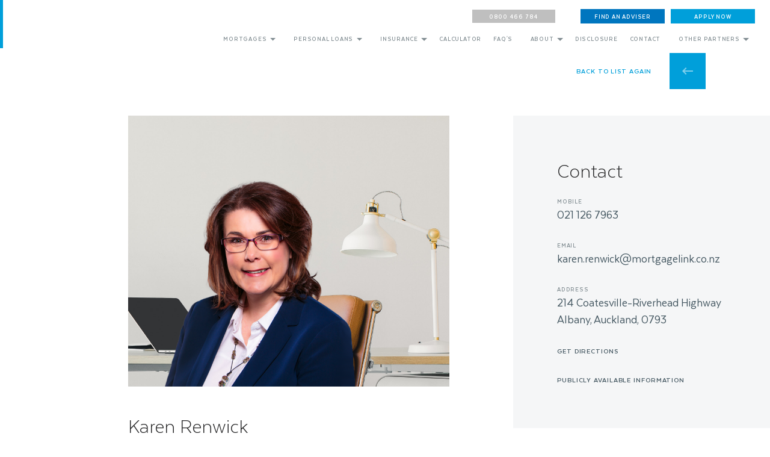

--- FILE ---
content_type: text/html; charset=utf-8
request_url: https://mortgagelink.co.nz/find-an-adviser/mortgage-link-albany/karen-renwick/
body_size: 18965
content:

    <!DOCTYPE html>


<!--[if !IE]><!-->
<html lang="en-US">
<!--<![endif]-->
<!--[if IE 6 ]>
<html lang="en-US" class="ie ie6"><![endif]-->
<!--[if IE 7 ]>
<html lang="en-US" class="ie ie7"><![endif]-->
<!--[if IE 8 ]>
<html lang="en-US" class="ie ie8"><![endif]-->
<head>
    <base href="https://mortgagelink.co.nz/"><!--[if lte IE 6]></base><![endif]-->
    <title>Karen Renwick &raquo; Mortgage Link Ltd</title>
    <meta charset="utf-8">
    <meta name="viewport" content="width=device-width, initial-scale=1.0, maximum-scale=1.0, user-scalable=0">
    <meta http-equiv="Content-Type" content="text/html; charset=utf-8">
    <meta name="generator" content="Silverstripe CMS 4.13" />
<meta http-equiv="Content-Type" content="text/html; charset=utf-8" />
<link rel="canonical" href="https://mortgagelink.co.nz/find-an-adviser/mortgage-link-albany/karen-renwick/" />
<meta name="twitter:card" content="summary" />
<meta name="twitter:title" content="Karen Renwick - Mortgage Link Ltd" />
<meta property="og:type" content="article" />
<meta property="og:url" content="https://mortgagelink.co.nz/find-an-adviser/mortgage-link-albany/karen-renwick/" />
<meta property="og:title" content="Karen Renwick - Mortgage Link Ltd" />
<meta property="og:locale" content="en_US" />
<meta property="og:site_name" content="Mortgage Link Ltd" />
<meta property="article:published_time" content="2020-09-29T21:04:14+00:00" />
<meta property="article:modification_time" content="2025-05-09T04:20:58+00:00" />
    <!--[if lt IE 9]>
    <script src="//html5shiv.googlecode.com/svn/trunk/html5.js"></script>
    <![endif]-->
    <link rel="shortcut icon" href="/resources/themes/mortgagelink/images/favicon.ico"/>
    <link rel="preload" href="/resources/themes/mortgagelink/css/fonts/Texta-Bold.woff2" as="font" type="font/woff2" crossorigin>
    <link rel="preload" href="/resources/themes/mortgagelink/css/fonts/MaterialIcons-Regular.woff2" as="font" type="font/woff2" crossorigin>
    <link rel="preload" href="/resources/themes/mortgagelink/css/fonts/Texta-Light.woff2" as="font" type="font/woff2" crossorigin>
    <link rel="preload" href="/resources/themes/mortgagelink/css/fonts/Texta-Black.woff2" as="font" type="font/woff2" crossorigin>
    <link rel="preload" href="/resources/themes/mortgagelink/css/fonts/Texta-Regular.woff2" as="font" type="font/woff2" crossorigin>
    <link rel="preload" href="/resources/themes/mortgagelink/css/fonts/Texta-Medium.woff2" as="font" type="font/woff2" crossorigin>
    <link rel="preload" href="/resources/themes/mortgagelink/css/fonts/Texta-Bold.woff2" as="font" type="font/woff2" crossorigin>
    <link rel="preload" href="https://use.fontawesome.com/releases/v5.0.13/webfonts/fa-regular-400.woff2" as="font"
          type="font/woff2" crossorigin>
    <link rel="preload" href="https://use.fontawesome.com/releases/v5.0.13/webfonts/fa-brands-400.woff2" as="font"
          type="font/woff2" crossorigin>
    
        <!-- Google Tag Manager -->
        <script>(function (w, d, s, l, i) {
            w[l] = w[l] || [];
            w[l].push({
                'gtm.start':

                        new Date().getTime(), event: 'gtm.js'
            });
            var f = d.getElementsByTagName(s)[0],

                    j = d.createElement(s), dl = l != 'dataLayer' ? '&l=' + l : '';
            j.async = true;
            j.src =

                    'https://www.googletagmanager.com/gtm.js?id=' + i + dl;
            f.parentNode.insertBefore(j, f);

        })(window, document, 'script', 'dataLayer', 'GTM-NNM4H4Z');</script>

        <!-- End Google Tag Manager -->
    
<link rel="stylesheet" type="text/css" href="https://cdnjs.cloudflare.com/ajax/libs/twitter-bootstrap/4.3.1/css/bootstrap.min.css?v=4.4" />
<link rel="stylesheet" type="text/css" href="https://cdnjs.cloudflare.com/ajax/libs/OwlCarousel2/2.3.4/assets/owl.carousel.min.css?v=4.4" />
<link rel="stylesheet" type="text/css" href="https://cdnjs.cloudflare.com/ajax/libs/OwlCarousel2/2.3.4/assets/owl.theme.default.min.css?v=4.4" />
<link rel="stylesheet" type="text/css" href="https://use.fontawesome.com/releases/v5.0.13/css/all.css?v=4.4" />
<link rel="stylesheet" type="text/css" href="/resources/themes/mortgagelink/css/style.min.css?v=4.6" />
</head>
<body class="no-banner Adviser page-karen-renwick "
      dir="ltr">
    
    <!-- Google Tag Manager (noscript) -->
    <noscript>
        <iframe src="https://www.googletagmanager.com/ns.html?id=GTM-NNM4H4Z"

                height="0" width="0" style="display:none;visibility:hidden"></iframe>
    </noscript>

    <!-- End Google Tag Manager (noscript) -->
    
<header class="header no-animate">
    <div class="container-fluid">
        <nav class="navbar navbar-expand-custom">
            <a class="navbar-brand" href="/">
                <img src="/assets/Uploads/6e2a3ac7d9/full-width-v2.png" alt="" class="primary">
                <img src="" alt="" class="secondary d-none">
            </a>

            <div class="nav-toggler-container">
                <ul class="top-nav">
                    <a href="https://advicelink.co.nz/client-facing#begin/53/websitenavbar" class="nav-button nav-button-blue-light nav-Contact">Apply Now</a>
                    <a href="tel:0800 466 784" class="phone"><span class="material-icons">call</span></a>
                </ul>
                <button class="navbar-toggler" type="button" data-toggle="collapse" data-target="#navbarNav"
                        aria-controls="navbarNav" aria-expanded="false" aria-label="Toggle navigation">
                    
                    <img src="/resources/themes/mortgagelink/images/menu_white.svg" alt="" class="nav-btn default">
                    <img src="/resources/themes/mortgagelink/images/menu_black.svg" alt="" class="nav-btn orange d-none">
                    <i class="material-icons d-none">close</i>
                </button>
            </div>


            <div class="collapse navbar-collapse" id="navbarNav">
                <div class="nav-wrapper">

                    <ul class="top-nav">
                        

                        
                            <a href="tel:0800 466 784" class="phone nav-button">0800 466 784</a>
                        

                        <span class="dash"></span>
                        <a href="https://mortgagelink.co.nz/find-an-adviser/" class="nav-button nav-button-blue nav-Advisers ">Find an Adviser</a>
                        <a href="https://advicelink.co.nz/client-facing#begin/53/websitenavbar" class="nav-button nav-button-blue-light nav-Contact" target="_blank">Apply Now</a>
                    </ul>
                    <ul class="navbar-nav ml-auto mt-3 mt-md-0">
                        
                            <li class="nav-item dropdown">

                                <a href="/mortgages/" class="nav-link dropdown-toggle"
                                   data-toggle="dropdown" aria-haspopup="true" aria-expanded="false"
                                   > Mortgages</a>
                                
                                    
                                    <div class="dropdown-menu">
                                        
                                            
                                                <a href="/mortgages/" class="dropdown-item">Overview</a>
                                            
                                            <a href="/mortgages/first-home/" class="dropdown-item">First Home</a>
                                        
                                            
                                            <a href="/mortgages/next-home/" class="dropdown-item">Next Home</a>
                                        
                                            
                                            <a href="/mortgages/investment-properties/" class="dropdown-item">Investment Loans</a>
                                        
                                            
                                            <a href="/mortgages/renovations/" class="dropdown-item">Renovations</a>
                                        
                                            
                                            <a href="/mortgages/holiday-homes/" class="dropdown-item">Holiday Homes</a>
                                        
                                            
                                            <a href="/mortgages/building/" class="dropdown-item">Building</a>
                                        
                                            
                                            <a href="/mortgages/refinancing/" class="dropdown-item">Refinancing or Refixing</a>
                                        
                                            
                                            <a href="/mortgages/commercial/" class="dropdown-item">Commercial</a>
                                        
                                            
                                            <a href="/mortgages/equity-release/" class="dropdown-item">Equity Release</a>
                                        
                                    </div>
                                
                            </li>
                        
                            <li class="nav-item dropdown">

                                <a href="/personal/" class="nav-link dropdown-toggle"
                                   data-toggle="dropdown" aria-haspopup="true" aria-expanded="false"
                                   > Personal Loans </a>
                                
                                    
                                    <div class="dropdown-menu">
                                        
                                            
                                                <a href="/personal/" class="dropdown-item">Overview</a>
                                            
                                            <a href="/personal/debt-consolidation/" class="dropdown-item">Debt Consolidation</a>
                                        
                                            
                                            <a href="/personal/holidays/" class="dropdown-item">Holiday Loans</a>
                                        
                                            
                                            <a href="/personal/car-finance/" class="dropdown-item">Vehicle Finance</a>
                                        
                                    </div>
                                
                            </li>
                        
                            <li class="nav-item dropdown">

                                <a href="/insurance/" class="nav-link dropdown-toggle"
                                   data-toggle="dropdown" aria-haspopup="true" aria-expanded="false"
                                   > Insurance</a>
                                
                                    
                                    <div class="dropdown-menu">
                                        
                                            
                                                <a href="/insurance/" class="dropdown-item">Overview</a>
                                            
                                            <a href="/insurance/life-insurance/" class="dropdown-item">Life Insurance</a>
                                        
                                            
                                            <a href="/insurance/trauma-insurance/" class="dropdown-item">Trauma Insurance</a>
                                        
                                            
                                            <a href="/insurance/income-protection/" class="dropdown-item">Income Protection</a>
                                        
                                            
                                            <a href="/insurance/medical-insurance/" class="dropdown-item">Medical Insurance</a>
                                        
                                            
                                            <a href="/insurance/disability-insurance/" class="dropdown-item">Disability Insurance</a>
                                        
                                            
                                            <a href="/insurance/travel-insurance/" class="dropdown-item">Travel Insurance</a>
                                        
                                            
                                            <a href="/insurance/mortgage-protection/" class="dropdown-item">Mortgage Protection</a>
                                        
                                            
                                            <a href="/insurance/home-insurance/" class="dropdown-item">Home Insurance</a>
                                        
                                    </div>
                                
                            </li>
                        
                            <li class="nav-item">

                                <a href="/calculator/" class="nav-link "> Calculator</a>
                                
                            </li>
                        
                            <li class="nav-item">

                                <a href="/faqs/" class="nav-link "> FAQ&#039;s</a>
                                
                            </li>
                        
                            <li class="nav-item dropdown">

                                <a href="/about/" class="nav-link dropdown-toggle"
                                   data-toggle="dropdown" aria-haspopup="true" aria-expanded="false"
                                   > About</a>
                                
                                    
                                    <div class="dropdown-menu">
                                        
                                            
                                                <a href="/about/" class="dropdown-item">Overview</a>
                                            
                                            <a href="/about/news/" class="dropdown-item">News</a>
                                        
                                            
                                            <a href="/about/become-an-adviser/" class="dropdown-item">Become An Adviser</a>
                                        
                                    </div>
                                
                            </li>
                        
                            <li class="nav-item">

                                <a href="/available-disclosure/" class="nav-link "> Disclosure</a>
                                
                            </li>
                        
                            <li class="nav-item">

                                <a href="/contact/" class="nav-link "> Contact</a>
                                
                            </li>
                        
                            <li class="nav-item dropdown">

                                <a href="/other-partners/" class="nav-link dropdown-toggle"
                                   data-toggle="dropdown" aria-haspopup="true" aria-expanded="false"
                                   > Other Partners</a>
                                
                                    
                                    <div class="dropdown-menu">
                                        
                                            
                                                <a href="/other-partners/" class="dropdown-item">Overview</a>
                                            
                                            <a href="/other-partners/fg-link/" class="dropdown-item">FG Link</a>
                                        
                                            
                                            <a href="/other-partners/movinghub/" class="dropdown-item">Movinghub</a>
                                        
                                            
                                            <a href="/other-partners/insurance-link/" class="dropdown-item">Insurance Link</a>
                                        
                                    </div>
                                
                            </li>
                        
                        
                        <li class="nav-contact">
                            <div class="left d-flex align-items-center">
                                <a href="https://www.facebook.com/mortgagelinknz/" class="nav-link"><i class="fab fa-facebook-f"></i></a>
                                <a href="https://www.linkedin.com/company/mortgage-link-nz-limited/" class="nav-link"><i class="fab fa-linkedin-in"></i></a>
                            </div>
                            
                        </li>
                        
                            <li class="nav-item mortgage">
                                <a class="nav-link" href="https://advicelink.co.nz/client-facing#begin/53/websitenavbar">APPLY NOW <i
                                        class="material-icons">call_made</i></a>
                            </li>
                        

                    </ul>

                </div>
            </div>
        </nav>
    </div>
</header>

    <section class="service-slide-in mt-0">
    <div class="container-fluid p-md-0">
            <div class="col-md-7 col-lg-6  col-xl-5 p-0">
                <div class="toggle-slide-button ">
                    <div class="inner-content d-flex justify-content-between  align-items-center">
                        <div class="slide-logo"><img src="/resources/themes/mortgagelink/images/i_logo.jpg" alt=""></div>
                        <span>APPLY NOW</span>
                        <div class="arrow-container d-flex justify-content-center">
                            <i class="material-icons">keyboard_backspace</i>
                        </div>
                    </div>

                </div>
                <div class="slide-in-contents ">
                    <div class="content-wrapper ">
                        <div class="row section-title ">
                            <div class="col-12 ">Our Service</div>
                        </div>
                        <div class="row section-content ">
                            <div class="col-md-12 ">
                                
                                    <div class="content">
                                        <h2 class="sub-heading ">Get quality advice today <br> Here's how..</h2>
                                    </div>
                                
                                
                                    <div class="description">We're here to help. If you would like to get underway today, just click the relevant link below or Free Call Us on <a href="tel:0800 466 784"><span style="color: #000080;"><strong>0800 466 784</strong></span> </a> </div>
                                
                                
                                    <ul>
                                        
                                            <li><a href="https://advicelink.co.nz/client-facing#create-full/53/websitesidemortgage" target="_blank" class="btn-black btn btn-big action-mortgages">Mortgages</a></li>
                                        
                                            <li><a href="https://advicelink.co.nz/client-facing#create-full/53/websitesidepersonalloans" target="_blank" class="btn-black btn btn-big action-personal">Personal Loans </a></li>
                                        
                                            <li><a href="https://advicelink.co.nz/client-facing#begin/106/mlinkwebsitesideinsurance" target="_blank" class="btn-black btn btn-big action-insurance">Insurance</a></li>
                                        
                                            <li><a href="" target="_blank" class="btn-black btn btn-big action-other-partners">Other Partners</a></li>
                                        
                                    </ul>
                                
                                <div class="clearfix"></div>
                                
                            </div>


                        </div>



                    </div>
                </div>
            </div>
    </div>
</section>


    





<section class="adviser-detail" id="adviser-detail">

    <div class="container-fluid">
        <div class="row prev-next animation-element slideInUp">
            <div class="col-md-11">
                <div class="banner-scroll small-scroll no-scroll">
                    <div class="left">Back to list again</div>
                    <div class="right">
                        <a href="/find-an-adviser/mortgage-link-albany/karen-renwick/#" onClick="javascript:history.go(-1)"> <i
                                class="material-icons">keyboard_backspace</i></a>
                    </div>
                </div>
            </div>

        </div>
    </div>

    <div class="container-fluid">
        <div class="row  section-content">
            <div class="col-1 offset-lg-1 animation-element slideInUp"><span class="number hidden">01</span></div>
            
            <div class="col-lg-5 animation-element slideInUp">
                
                <div class="content  summary-section animation-element slideInUp mt-0">
                    
                        <div class="profile-image pr-3 pb-2 ">
                            <img src="/assets/adviser/e2a3246412/Karen-Renwick-Profile-Picture-v2.png" alt="Karen Renwick Profile Picture v2">
                        </div>
                    

                    <h2 class="sub-heading">Karen Renwick</h2>
                    <div class="summary-content">Wherever you are on your property journey I can help: first time buyers; existing home owners looking to review their current position; those wishing to refinance to release funds; consolidating debt or purchasing an investment property.</div>
                    <div class="clearfix"></div>
                    <div class="detail-content"><p>Having emigrated to NZ from the UK in 2010, I know first-hand how different and daunting home loans can be, especially to people who are new to NZ.&nbsp;</p>
<p>I am passionate about helping people and as a Financial Adviser with access to both registered banks and non-bank/specialist lenders, I will work with you to find lending to meet your needs.</p>
<p>Whether you are a First Time Buyer; looking to buy an investment property; refinance existing lending or want to consolidate debt, I would like to hear from you.</p>
<p>I am committed to providing a friendly and professional service, with good clear communication, ensuring my clients are kept up to date with progress of their lending application every step of the way.</p>
<p>Having been working as a mortgage adviser since 2015, I am very proud to have been an Excellence Awardee and Finalist for Mortgage Adviser of the Year in the 2023 New Zealand Mortgage Awards, which recognised my professional conduct and overall performance as an adviser helping my clients.&nbsp;</p>
<p>I am also recognised as a Trusted Adviser by Financial Advice New Zealand.</p>
<p><img src="/assets/TA_logo_Colour-PNG__ResizedImageWzI2Myw3OF0.png" alt="" width="263" height="78" class="leftAlone ss-htmleditorfield-file image" loading="lazy"></p>
<p>&nbsp;</p></div>

                    
                        <div class="tags">
                            <ul>
                                
                                    <li><a href="/mortgages/" class="disabled">Mortgage</a></li>
                                
                            </ul>
                        </div>
                    

                    
                        <section class="inner-form-container">
    
        
            <div class="apply-container">
                
                    <a class="btn btn-grey btn-big action-apply-now" target="_blank" href="https://advicelink.co.nz/client-facing#begin/8/websitekarenrenwick">START YOUR ONLINE APPLICATION</a>
                

                
            </div>
        


    <div class="btn btn-black adviser-btn mt-3 mt-xl-0 action-adviser-contact">Contact</div>
        <div class="clearfix"></div>
    

    <div class="form-container inner-form-wrapper">
        <form class="needs-validation-enquiry" noval idate="" id="ContactForm" action="" method="POST"
              name="Enquiry_Form">

            <div class="description">
                Complete our contact form and we'll be in touch as soon as possible.
                    <div class="success d-none">Thank you for getting in touch. We look forward to talking with you.</div>
                
            </div>


            <div class="form-row">
                <div class="hidden">
                    <input id="SendToEmail" type="text" name="SendToEmail" class="form-control" placeholder="Recipient" hidden value="karen.renwick@mortgagelink.co.nz">
                    <input id="PageEmailSentFrom" type="text" name="PageEmailSentFrom" class="form-control" placeholder="Recipient" hidden value="Adviser">
                    <input type="hidden" id="ContactcaptchaToken">
                </div>
                <div class="col-lg-6 form-group pr-lg-3">

                    <input id="FirstName" type="text" name="FirstName" class="form-control" placeholder="First name"
                           required>
                </div>
                <div class="col-lg-6 form-group pl-lg-2">
                    <input id="LastName" type="text" name="LastName" class="form-control" placeholder="Last name"
                           required>
                </div>

                <div class="col-lg-10 form-group">
                    <input id="EmailAddress" type="email" name="EmailAddress" class="form-control"
                           placeholder="Email address" required>
                </div>

                <div class="col-lg-8 form-group">
                    <input id="PhoneNumber" type="text" name="PhoneNumber" class="form-control"
                           placeholder="Phone number" >
                </div>

                <div class="col-lg-12 form-group fullwidth">
                    <textarea id="Message" type="text" name="Message" class="form-control"
                              placeholder="Message"></textarea>
                </div>
            </div>

            <div class="error-message" id="error-message-enquiry"></div>
            <div class="message-sent">
                <span></span>
                <button class="btn btn-black btn-submit float-right action-contact" type="submit">Send message</button>
                <div class="clearfix"></div>
            </div>
        </form>
    </div>
</section>
                    

                    

                </div>
            </div>
            <div class="col-lg-4 offset-lg-1 adviser-details-wrapper animatio n-element slid eInUp">
                <div class="adviser-details-inner no-embed">

                    <div class="contact-details">
                        <h2 class="sub-heading">Contact</h2>
                        <ul class="pr-lg-5">
                            
                            
                                <li><span>Mobile</span>
                                    <a href="tel:021 126 7963">021 126 7963</a>
                                </li>
                            
                            
                                <li><span>Email</span>
                                    <a href="mailto:karen.renwick@mortgagelink.co.nz" class="email">karen.renwick@mortgagelink.co.nz</a>
                                </li>
                            
                            
                                <li><span>Address</span>
                                    <a onclick="return false"
                                       href="https://www.google.com/maps/dir/?api=1&destination=214 Coatesville-Riverhead Highway
Albany, Auckland, 0793 "
                                       target="_blank">214 Coatesville-Riverhead Highway<br />
Albany, Auckland, 0793</a>
                                </li>
                            
                            
                                <li>
                                    <a href="https://www.google.com/maps/dir/?api=1&destination=214 Coatesville-Riverhead Highway
Albany, Auckland, 0793"
                                       target="_blank"><span>Get Directions</span></a>
                                </li>
                            
                            
                                <li>
                                    <a href="https://mortgagelink.co.nz/assets/Important-Information-About-Us-Karen-Renwick.pdf" target="_blank"><span>Publicly Available Information</span></a>
                                </li>
                            

                        </ul>
                    </div>

                    
                </div>


            </div>
        </div>


    </div>

</section>
<div class="clearfix"></div>


    <section class="faq-section bg-gray" id=faq-section">
    <div class="container-fluid">
        
        
        
        
        
        
        
        
        
        
        
        
        
        
        
        


        <div class="row mb-0 animation-element slideInUp">
            
            
            
            
            <div class="offset-md-2 col-md-9 section-content">
                <div class="content">
                    <ul class="question-answer">
                        
                            <li class=" animation-element slideInUp delay-0-1">
                                <div class="question">Why should we choose Mortgage Link?</div>
                                <div class="answer pr-lg-3"><p>Your Mortgage Link adviser is your personal consultant:</p><p style="padding-left: 30px;">- We are in the business of helping people.</p><p style="padding-left: 30px;">- We provide you with professional advice on all the options.</p><p style="padding-left: 30px;">- We assist you to work out how much you can afford to borrow and the best repayment options.</p><p style="padding-left: 30px;">- We will explain the pitfalls, interpret the fine print and fill out the forms for you.</p><p style="padding-left: 30px;">- We work with a wide range of lenders, including major banks.</p><p style="padding-left: 30px;">- We negotiate with the lenders and work to get the right mortgage for your needs.</p><p style="padding-left: 30px;">- We liaise with the other professionals such as your Solicitor and Accountant.</p><p style="padding-left: 30px;">- We remain available to help you with any loan queries you may have in the future.</p><p>In short, we do the hard work for you, without the worry. We can save you time and money and there is no extra cost for our service.</p><p>Mortgage Link advisers have the knowledge, buying power, negotiating skills, patience and the experience to shop around on your behalf. Whilst we cannot tap that "crystal ball" we can tell you what is forecasted by the experts.</p></div>
                            </li>
                        
                            <li class=" animation-element slideInUp delay-0-2">
                                <div class="question">Why use a Mortgage Adviser?</div>
                                <div class="answer pr-lg-3"><p>The mortgage adviser industry is now well established in New Zealand, writing approximately 40% of all home loan business and this figure continues to grow annually. Mortgage advisers offer choice, professional advice and expertise. No single lender, no matter how good, can be all things to all people. In addition, they only have their product to offer you so they attempt to make your needs fit their product and tell you this is the best solution for you.</p><p>A Mortgage Link adviser approaches your loan from another angle. We work to match your needs to the products of a large range of lenders and we act for you, not the lender.</p><p>In addition, the high volumes of loan business we process as a national group gives us more influence to negotiate the best overall package, including fee reductions, interest rate discounts, useful contributions to legal costs, and reduced banking costs.</p><p>We remove the stress and save you time and money.</p></div>
                            </li>
                        
                            <li class=" animation-element slideInUp delay-0-3">
                                <div class="question">What qualifications do your advisers hold?</div>
                                <div class="answer pr-lg-3"><p>All of our advisers are required to meet the minimum standards of competence, knowledge, and skill in the Code of Professional Conduct for Financial Advice Services.&nbsp;</p>
<p>Advisers attend regular professional development training and must maintain continuing education plans.</p></div>
                            </li>
                        
                            <li class=" animation-element slideInUp delay-0-4">
                                <div class="question">How much does it cost to use a Mortgage Adviser?</div>
                                <div class="answer pr-lg-3"><p><span>When purchasing a residential property or investment property, there is no extra cost to you the client. The lender that approves your loan pays us for successful applications. If we do need to charge a fee for any reason, you will be advised before we begin any work for you. The lenders pay us for the work we do in preparing loan applications and providing accurate information. The lenders do not charge clients extra for using a mortgage adviser - in fact some lenders give clients of ours better deals than they would get directly. There are no hidden costs.</span></p></div>
                            </li>
                        
                            <li class=" animation-element slideInUp delay-0-5">
                                <div class="question">Does our association with Mortgage Link finish after the property settles?</div>
                                <div class="answer pr-lg-3"><p><span>No, we keep all details on your dealings with us in our offices. You can subscribe to email newsletters and we send all clients our regular newsletters. We encourage our clients to let us know of any changing circumstances that you may want some input from us on. We are always here to talk about interest rates and fixed rate rollovers.</span></p></div>
                            </li>
                        
                            <li class=" animation-element slideInUp delay-0-6">
                                <div class="question">How do you help us select a good mortgage lender?</div>
                                <div class="answer pr-lg-3"><p><span>We are not aligned to any lender which means we can help you sort out the positives, as well as the negatives, involved with mortgage financing. Issues like establishment costs, banking fees, legal contributions and service all contribute towards a good mortgage lender. We do deal with the non-bank lenders and we are finding that sometimes the mortgage packages they offer are more advantageous to certain clients than trading bank lending packages. We make recommendations to you based on our research, experience and knowledge. However the final decision about who you wish to borrow from will always be yours.</span></p></div>
                            </li>
                        
                            <li class=" animation-element slideInUp delay-0-7">
                                <div class="question">Can we make lump sum payments off our fixed rate loan?</div>
                                <div class="answer pr-lg-3"><p><span>This is another lender differential - some lenders will allow you to make extra payments, or lump sum principal mortgage payments, off your fixed rate loan without penalty and others won't. When we are advising clients on mortgage options this issue is always covered as we believe it is better to have the option to pay extra during your fixed rate term.</span></p></div>
                            </li>
                        
                            <li class=" animation-element slideInUp delay-0-8">
                                <div class="question">Should we have a mixture of fixed rate and floating (variable) rate in my mortgage facility?</div>
                                <div class="answer pr-lg-3"><p><span>More people are presently choosing a split option between floating (variable) rate and fixed interest rate on their house mortgages. However, this does depend on your lender, as some will let you make extra payments off your fixed rate - so why have it split?</span><br><br><span>The reason for taking a floating rate is primarily to give you the flexibility for increasing your payments. In today's market the floating rates are higher than the fixed rates so we usually calculate how much you can pay and then structure your loan accordingly.</span><br><br><span>Most lenders allow you to restructure your mortgage on your fixed interest rate maturity so any floating rate / fixed rate adjustments can be made then.</span></p></div>
                            </li>
                        
                            <li class=" animation-element slideInUp delay-0-9">
                                <div class="question">My own bank declined my loan. Does this mean no-one will give me a loan?</div>
                                <div class="answer pr-lg-3"><p><span>Each lender has vastly different criteria, and quite often, while you may not qualify with one bank, you may easily fit the criteria of another. We are aware of the differing lending criteria and are able to assist you in choosing the most appropriate lender for your individual circumstances.</span></p></div>
                            </li>
                        
                            <li class=" animation-element slideInUp delay-0-10">
                                <div class="question">How much will I be able to leave my family?</div>
                                <div class="answer pr-lg-3"><p><span>This will depend on how much you decide to borrow, interest rates, house price inflation and how long the loan is in force. We can estimate this for you.</span></p></div>
                            </li>
                        
                            <li class=" animation-element slideInUp delay-0-11">
                                <div class="question">Can I pay off all or part of the loan at any time?</div>
                                <div class="answer pr-lg-3"><p><span>Although the loan is intended to be lifelong and you are not required to make any payments during the life of the loan, you can choose to repay all or part of the loan at any time.&nbsp;</span></p></div>
                            </li>
                        
                            <li class=" animation-element slideInUp delay-0-12">
                                <div class="question">Can I transfer my loan to my new house if I decide to move?</div>
                                <div class="answer pr-lg-3"><p><span>Yes, so long as you meet lending criteria at the time - but you must tell us in advance so we can arrange for your new property to be valued.</span></p></div>
                            </li>
                        
                            <li class=" animation-element slideInUp delay-0-13">
                                <div class="question">What happens to my home when I die or move into permanent long-term care?</div>
                                <div class="answer pr-lg-3"><p><span>Usually the loan is repaid from the sale proceeds of your home. The loan become repayable when you move permanently from your home - usually when you pass away, or move into long-term care.</span></p></div>
                            </li>
                        
                            <li class=" animation-element slideInUp delay-0-14">
                                <div class="question">Can I borrow more later if I need it?</div>
                                <div class="answer pr-lg-3"><p><span>You can apply to borrow more at any time, subject to lending criteria.</span></p></div>
                            </li>
                        
                            <li class=" animation-element slideInUp delay-0-15">
                                <div class="question">Who owns my home?</div>
                                <div class="answer pr-lg-3"><p><span>You always own your home, and can live there for as long as you choose.</span></p></div>
                            </li>
                        
                    </ul>
                </div>
            </div>
        </div>

    </div>
</section>
<div class="clearfix"></div>



    
<section class="case-studies d-flex align-items-end testimonial-half last-section animation-element left-out" id="testimonial-half">
    <div class="overlay" style="background: transparent url(/assets/Uploads/holidays.jpg) center center no-repeat;"></div>
    <div class="container-fluid">
        <div class="row">
            
            <div class="col-lg-6 offset-lg-1  case-studies-wrapper">
                <div class="row section-title animation-element slideInUp">
                    <div class="col-lg-2 col-1 "><span class="number">03</span></div>
                    <div class="col-lg-8 col-8">Testimonials
                        <div id="case-studies-counter"></div>
                        <div class="clearfix"></div>
                    </div>
                </div>

                <div class="row section-content ">
                    <div class="col-lg-8 mt-5 offset-lg-2">
                        <div class="owl-carousel owl-theme case-studies-owl">
                            
                                <div class="item">
                                    <div class="content  sub-heading"><b>&ldquo;</b> Karen’s details were shared with me from my neighbour. They hadn’t worked with Karen, she was referred to them by a mutual friend, but had wished they had worked with her. I had tried to explore obtaining a mortgage on my own prior but the process was stressful as I was trying to learn as I went. But I really wanted another ‘brain’ to make sense of things and have someone guide me through the process.

I enjoyed my first encounter with Karen. She asked questions without judgement and I appreciated her honesty in the time frame to get back to me with a response, after having run the numbers. I felt she was considering my context with care and not just doing a quick estimate on the phone. Her emails were thorough and she explained terminology and concepts well so I could make informed choices.

The gold gem moment for me was when Karen provided an option that helped me wipe all my Dad’s debts and still be a home owner. She heard my heart’s desire for pursuing a mortgage and helped to make that reality a viable option. Her patience with me through the process was much appreciated. She was always understanding and kept checking in for progress.

We finally settled on 1st August 2025! It was a memorable day where a generational home was passed on to its 3rd generation. I am proud to now care for and own the first home my Grandparents purchased having moved to Aotearoa, from Samoa. This is a precious responsibility that Karen and her team helped me to wear. I feel prepared for the journey ahead. <b>&rdquo;</b></div>
                                    <div class="description">Nadeen P, Auckland</div>
                                </div>
                            
                                <div class="item">
                                    <div class="content  sub-heading"><b>&ldquo;</b> We wanted to express our deepest gratitude for the exceptional support Karen has provided us through our mortgage process.  Her expertise, dedication and unwavering patience have made this journey incredibly smooth and stress-free for us.  Karen, Thank you for being there every step of the way and for making what could have been a daunting experience a pleasant and manageable one.  We truly appreciate all the hard work you've put in to ensure everything went seamlessly.  If I could give 6 stars - That still couldn't be enough! <b>&rdquo;</b></div>
                                    <div class="description">Sophie Read-Ellis, Auckland</div>
                                </div>
                            
                                <div class="item">
                                    <div class="content  sub-heading"><b>&ldquo;</b> We recently had the pleasure of working with Karen (a 2nd time!) to refinance our home and secure a business loan (this was not a straightforward process, but Karen took on the challenge with professionalism).  I cannot express how grateful I am for the outstanding service that we received.  Karen is an expert in her field which put our minds at ease during what can be a very stressful process.  She went above and beyond to ensure we understood every step of the process.  What sets Karen/Mortgage Link Albany apart is their genuine commitment to helping clients. <b>&rdquo;</b></div>
                                    <div class="description">Nishant Narayan, Auckland</div>
                                </div>
                            
                                <div class="item">
                                    <div class="content  sub-heading"><b>&ldquo;</b> Karen has been amazing. I have been buying property for over 20 years and am an experienced property investor. In these tough times for borrowers Karen has managed to organise lending where my tried and tested brokers failed. She is knowledgeable, professional, responsive and genuine and has spent hours working for us in her own time, I am a client for life and couldn’t recommend her more. <b>&rdquo;</b></div>
                                    <div class="description">James Usmar, Auckland</div>
                                </div>
                            
                                <div class="item">
                                    <div class="content  sub-heading"><b>&ldquo;</b> Karen was an incredible help through the whole process, she was very thorough, patient and knowledgeable. She worked hard to challenge the lenders and ensure we got the best possible rate, I don't know where we would have been without her! <b>&rdquo;</b></div>
                                    <div class="description">Steve Hughes, Warkworth</div>
                                </div>
                            
                                <div class="item">
                                    <div class="content  sub-heading"><b>&ldquo;</b> I've been referring clients to Karen for several years now and recently just used her myself. Incredibly efficient, a fantastic communicator whether by phone or email. I have met many mortgage brokers in my 25 years of real estate and Karen is honestly one of the best around. Five-star service every time!! Thanks Karen. Always appreciated. <b>&rdquo;</b></div>
                                    <div class="description"> Di Wright -  Auckland</div>
                                </div>
                            
                                <div class="item">
                                    <div class="content  sub-heading"><b>&ldquo;</b> We bought our first home last July, and we never thought it could be this stressful!
But Karen made us feel like bank stuff was easy to do, making the whole process go smoothly. Not only was she able to find the best interest rate, but she also gave many answers to our questions, insurance recommendations, and step-by-step guides before heading to the bank with all the papers. She was always one step ahead, and we loved that!
My partner and I are very happy and grateful with the service we received from Karen, always clear with all the information, and so accessible at any time, even on weekends.
We highly recommend Karen and her team, always in good faith with their advice and service. They are very professional, fast, efficient, and completely dedicated.
Thanks again for all your help.
 <b>&rdquo;</b></div>
                                    <div class="description">Fernando and Mariana – Auckland</div>
                                </div>
                            
                                <div class="item">
                                    <div class="content  sub-heading"><b>&ldquo;</b> We would definitely recommend Karen to anyone wanting to refinance their mortgage. She was fantastic in helping us to secure low rates with a new provider and getting us a higher amount of lending. 
Karen was easy to deal with and was happy to answer any of our questions. We will definitely be contacting Karen for our next property.
 <b>&rdquo;</b></div>
                                    <div class="description">H and G Riddell – Auckland </div>
                                </div>
                            
                                <div class="item">
                                    <div class="content  sub-heading"><b>&ldquo;</b> Karen and Jen were fantastic 
Great advise and always willing to help with any questions 
Because we really didn’t know what we had to do these lovely ladies made the process easy right up to the last moment when we had to choose options. Highly recommended. 
 <b>&rdquo;</b></div>
                                    <div class="description">A Hobson and M Shortland - Auckland</div>
                                </div>
                            
                                <div class="item">
                                    <div class="content  sub-heading"><b>&ldquo;</b> Karen helped us with our first home purchase. It’s a new-build, hence, she worked with us over a couple of months. Karen was very efficient right from the start. She has excellent communication skills. She always replied via email or phone call promptly and explained things thoroughly. We always felt like we were on top of her priority list (we know other clients felt the same). We didn’t have to see her in her office, we only emailed our documents and she processed them ASAP. As both of us do shift works, it was very helpful not to set specific times for meetings. Karen was very good in making things work for us, and now we’re happily settling in our new home. 
It was indeed a pleasure working with Karen. She is extremely organized and delightful to talk to. HIGHLY RECOMMENDED! 
 <b>&rdquo;</b></div>
                                    <div class="description">R and D Padayao - Auckland</div>
                                </div>
                            
                                <div class="item">
                                    <div class="content  sub-heading"><b>&ldquo;</b> My partner and I just bought our first home with the amazing help of Karen and we couldn't be more thrilled. Karen has been an amazing help and support for us through our journey.
Her replies were prompt and thorough, she went above and beyond to do more research and offer up more information. I have already recommended her to colleagues who have had success with her and I would will definitely keep recommending her.
 <b>&rdquo;</b></div>
                                    <div class="description">B Neale and F Reed - Auckland</div>
                                </div>
                            
                                <div class="item">
                                    <div class="content  sub-heading"><b>&ldquo;</b> We’re absolutely thrilled to be able to get our mortgage and our first home. We couldn’t have done it without Karen’s help. I’ve already recommended Karen to my friends. Thanks again Karen! <b>&rdquo;</b></div>
                                    <div class="description">R and D May - Auckland</div>
                                </div>
                            
                                <div class="item">
                                    <div class="content  sub-heading"><b>&ldquo;</b> Thanks, heaps for your helping us secure our first home.  You have simplified the whole process for us and made everything much easier.  It has been great having your support. <b>&rdquo;</b></div>
                                    <div class="description">Cliff W, Auckland</div>
                                </div>
                            
                                <div class="item">
                                    <div class="content  sub-heading"><b>&ldquo;</b> I have shared our experiences with you to others and have often said that you made the whole process simple for us. No one tells people the process for buying a home is often long and arduous (or maybe it was for us in particular) but you walked with us through it all. <b>&rdquo;</b></div>
                                    <div class="description">Richy M, Auckland</div>
                                </div>
                            
                                <div class="item">
                                    <div class="content  sub-heading"><b>&ldquo;</b>  felt very well looked after, and have no doubt that I received the best possible advice." <b>&rdquo;</b></div>
                                    <div class="description">Elle J, Auckland</div>
                                </div>
                            
                                <div class="item">
                                    <div class="content  sub-heading"><b>&ldquo;</b> Thank you Karen for everything. You are truly amazing at what you do. Thank you for being so patient with us but most importantly, thank you for being there every step of the way in securing our first home.
Although our journey in getting our first home was a long one you made the journey a memorable and easy one for us.
We will definitely be sharing our special story with you to others. <b>&rdquo;</b></div>
                                    <div class="description">Maria and Atoy S, Auckland</div>
                                </div>
                            
                                <div class="item">
                                    <div class="content  sub-heading"><b>&ldquo;</b> As a first time home buyer we were not sure about what to expect and it looked like quite a daunting task ahead of us. Karen is a pleasure to deal with; she just made it so much easier to work through the process. Her communication is frequent and answered all of our questions and concerns continuously.
She maintains a high level of professionalism whilst making us feel at ease in every step of the process - she became our trusted adviser! <b>&rdquo;</b></div>
                                    <div class="description">Bertie W, Auckland</div>
                                </div>
                            
                                <div class="item">
                                    <div class="content  sub-heading"><b>&ldquo;</b> As first home buyers we knew it was going to be tough to get approved to build our own home.
Karen's communication, professionalism, and efficiency throughout the whole process was above and beyond and because of Karen we are now proud homeowners.
Thank you Karen for absolutely everything you have done in helping us pursue our dream of building our own home.
Thank you so much once again we are forever grateful for your service, if you are ever in the area please feel free to stop in and check on progress! <b>&rdquo;</b></div>
                                    <div class="description">Mel R, Papamoa</div>
                                </div>
                            
                                <div class="item">
                                    <div class="content  sub-heading"><b>&ldquo;</b> Thank you so much for helping us ride this stressful and emotional rollercoaster, there were a lot of times when I didn't think it was going to happen but eventually it came through and honestly we are 2 of the happiest people on earth right now.
We have appreciated your help so very much and we want to extend our immense gratitude to you. Thank you Karen and we wish you an abundance of blessings. <b>&rdquo;</b></div>
                                    <div class="description">Emily G, Auckland</div>
                                </div>
                            
                                <div class="item">
                                    <div class="content  sub-heading"><b>&ldquo;</b> Karen Renwick was recommended to us when we were looking at buying either a larger or second home and I cannot recommend her highly enough. She walked us step by step through our options and then, once we had found a property, through the application process. This had seemed very overwhelming to us but working with her made the whole experience so much less stressful. Her experience, attention to detail and patience in dealing with our ongoing questions was much appreciated and led to a great outcome for us. Karen is an absolute pleasure to work with and we would not hesitate in using her services again. <b>&rdquo;</b></div>
                                    <div class="description">Kerry and Ruth, Auckland</div>
                                </div>
                            
                                <div class="item">
                                    <div class="content  sub-heading"><b>&ldquo;</b> As first home buyers, Karen gave us a huge amount of support in organising and understanding our financial options. She gave us a detailed explanation of each step in the process and was always quick to respond via email or call.
Meeting up was very convenient – She came to us at a time that suited, and slowly went through all options. She was successful in securing very low-interest rates for us, which will definitely make a difference in our future finances.
We are very thankful for her help and knowledge in structuring our loan, and would highly recommend her to anyone looking for mortgage advice - We are very glad that we chose Karen to help us! <b>&rdquo;</b></div>
                                    <div class="description">Tom and Lisa, Auckland</div>
                                </div>
                            
                                <div class="item">
                                    <div class="content  sub-heading"><b>&ldquo;</b> Karen has been great throughout the process of buying a new home. She was very helpful with seeking the preapproval from the banks, and then with the structuring of my home loan. She is able to break down the numbers simply and ensure that you are informed so you can make the right decision that suits you best. I appreciated her patience and grateful that I could go to her with any questions related to the mortgage application. If you need advice or help with your mortgage application, do give Karen a call. <b>&rdquo;</b></div>
                                    <div class="description">Alice C, Auckland</div>
                                </div>
                            
                                <div class="item">
                                    <div class="content  sub-heading"><b>&ldquo;</b> Karen was recommended to us when we decided to buy our first home. Not only did the person recommending Karen speak highly of her, but when agents asked us the name of our mortgage broker, they all knew her and again commented on what an amazing job she does. Karen made buying a house that little bit less stressful. She was incredibly helpful, managed to get a good deal with the bank and ensured things were turned around quickly. Thanks to Karen we are now enjoying making our first house our home. <b>&rdquo;</b></div>
                                    <div class="description">Jade B, Auckland</div>
                                </div>
                            
                                <div class="item">
                                    <div class="content  sub-heading"><b>&ldquo;</b> Karen is the most amazing, genuine, hard-working and approachable mortgage adviser I have met. If finance is what you are looking for, she knows it all and looks at ways to save you money, time and heartache. Karen helped us in buying our first home and couldn't have been more helpful. The loan structure we have, we didn't know existed and this should allow us to pay off our mortgage much faster and also be safe in a changing climate. Thank you, Karen, we are most grateful for your help in what was a stressful time. You are a bright star. <b>&rdquo;</b></div>
                                    <div class="description">Manuela W, Auckland</div>
                                </div>
                            
                                <div class="item">
                                    <div class="content  sub-heading"><b>&ldquo;</b> I have no hesitation in recommending Karen’s services in providing advice and services in regards to mortgage lending, making the whole process hassle-free. Karen’s communication throughout the process was clear and prompt <b>&rdquo;</b></div>
                                    <div class="description">Rob and Liz, Auckland</div>
                                </div>
                            
                                <div class="item">
                                    <div class="content  sub-heading"><b>&ldquo;</b> Karen was very personable and easy to work with overtime. The process from initially seeing Karen to finding the right house took some time and Karen just kept in touch without any obligations. When finally we did find the right property and spoke to Karen she was very helpful and offered good advice and helped us understand what options best suited us. It is quite a daunting task borrowing money for a mortgage with so many choices. Karen helped us take out the guesswork. Karen has also said she would follow up post our settling and moving in to look at alternative options once our fixed-rate terms finish which is a great after service. Very customer-focused. Thanks, Karen for all your hard work on our behalf. <b>&rdquo;</b></div>
                                    <div class="description">Dave and Nicole, Auckland</div>
                                </div>
                            
                                <div class="item">
                                    <div class="content  sub-heading"><b>&ldquo;</b> Thanks for helping us purchase our first home! You made a complicated, foreign experience simple and we appreciate all the work that you have done on our behalf (whether it was getting pre-approvals for the auctions, talking us through 'dumb' first homeowner questions, to securing us great rates and providing us with sound financial advice). We'll be sure to recommend you to our friends and family! <b>&rdquo;</b></div>
                                    <div class="description">P and A, Auckland</div>
                                </div>
                            
                                <div class="item">
                                    <div class="content  sub-heading"><b>&ldquo;</b> Getting into your first home can be a daunting prospect at the best of times, let alone doing it in the Auckland market on a single income. Where other brokers had given up in the past, Karen did not. Karen was there to answer questions from a first home buyer every step of the way and got me a far better deal than I would have been able to get going to the banks directly. Even once the deal was practically over the line, the good news kept on coming. Should the need arise again, I just wouldn’t use anyone else! <b>&rdquo;</b></div>
                                    <div class="description">Johan. H - Auckland</div>
                                </div>
                            
                                <div class="item">
                                    <div class="content  sub-heading"><b>&ldquo;</b> We have recently purchased our dream home &amp; couldn’t recommend Karen highly enough. We do own other properties with mortgages, which we always previously dealt directly with the bank. Initially skeptical of the value a mortgage broker could add to the process and supporting us to achieve our dream, we decided to engage with Karen in our latest venture. We had an extremely positive experience through our purchase. For the first time, we felt like we were not just accepting bureaucratic constraints that would hinder us in our goal, but instead someone who demonstrated an ability to achieve no matter what the system said. Karen worked tirelessly on a complicated case, back and forth with the lender to achieve varying lending offers. Finally securing our loan has left us with absolute confidence in Karen’s ability as a broker. Karen’s service focused solely on providing us with the best possible outcome, which we are so thankful for. <b>&rdquo;</b></div>
                                    <div class="description">D. Matthews - Auckland</div>
                                </div>
                            
                                <div class="item">
                                    <div class="content  sub-heading"><b>&ldquo;</b> Fantastic and thorough service. Got us the best deal in town and put in extra hours to meet our short notice deadline. Karen also consolidated much of our existing borrowing into the bargain which will save us thousands.
Definitely, recommend. <b>&rdquo;</b></div>
                                    <div class="description">Simon. S – Auckland</div>
                                </div>
                            
                                <div class="item">
                                    <div class="content  sub-heading"><b>&ldquo;</b> Karen has been fundamental on buying my first home ever.
She kept my expectations on how much I was able to afford in relation to my expenditures very real and honest.
There was a lot of paperwork to go through she always was quick getting back to me on the phone or answering my e-mails with thousands of questions as I knew nothing about buying a property.
I would highly recommend it if you are considering buying a property! <b>&rdquo;</b></div>
                                    <div class="description">E. Sanchez – Auckland</div>
                                </div>
                            
                                <div class="item">
                                    <div class="content  sub-heading"><b>&ldquo;</b> We can't thank Karen enough! Without her, we certainly would not have our first home now. We trusted in her process and thankfully it all worked out.
Karen was upfront and honest from the start about our chances of being successful. She also advised us about the required documents and also gave a heads up on what to do next before each stage of the application process. We were kept informed by Karen as to how our application was proceeding at each stage of the process, and nothing was too much for her.
We would absolutely, highly recommend Karen to anyone - she will definitely work for you! <b>&rdquo;</b></div>
                                    <div class="description">R. Nair – Auckland.</div>
                                </div>
                            
                                <div class="item">
                                    <div class="content  sub-heading"><b>&ldquo;</b> Karen was excellent throughout a very difficult leasehold mortgage purchase. She was organized, responsive, and answered all of our questions, of which there were a lot! We got there in the end and I am very happy with the service that we received from Karen. I would definitely recommend Karen to my friends. <b>&rdquo;</b></div>
                                    <div class="description">Marie and Darren, Auckland</div>
                                </div>
                            
                                <div class="item">
                                    <div class="content  sub-heading"><b>&ldquo;</b> It was an absolute pleasure working with Karen she is just marvelous and extremely patient with all of my questions over the last few months. I could not have asked for anyone better than her. I would thoroughly recommend her to anyone I know looking to buy a property in the future needing mortgage advice. <b>&rdquo;</b></div>
                                    <div class="description">Kelley H, Auckland</div>
                                </div>
                            
                                <div class="item">
                                    <div class="content  sub-heading"><b>&ldquo;</b> Karen and her team have been really important in our journey to buy a property. From the start, she helped us to understand the options we had, how to be one step ahead during the different stages, and finally, how to get the best deal with the lender.
She is always available to answer our questions (lots of them) and gives us her honest advice. <b>&rdquo;</b></div>
                                    <div class="description">Pablo and Daniela, Auckland</div>
                                </div>
                            
                                <div class="item">
                                    <div class="content  sub-heading"><b>&ldquo;</b> We had talked to several different brokers before meeting Karen as we wanted to be sure we were getting the best possible advice. I was sold after the first meeting, and my partner was eager to work with Karen before she'd even met her! We were extremely impressed by the clear, professional, and thorough manner in which she presented our financial position and it made working with her an easy decision. We are beyond thankful for the work that Karen and her team did in helping us secure our first home. As first time buyers, we both felt quite overwhelmed by the process of securing our first property, but Karen was excellent at explaining how everything worked, what all the jargon meant, and what we needed to do at each step of the journey. She was as much a guide through the home buying process as she was a broker for us. We can't recommend her highly enough, in fact, we were recommending her to friends before we had even settled! We will definitely be back when we start hunting for our next home. <b>&rdquo;</b></div>
                                    <div class="description">Cade and Sally, Auckland</div>
                                </div>
                            
                                <div class="item">
                                    <div class="content  sub-heading"><b>&ldquo;</b> We were in a fairly uniquely difficult situation in securing lending for our first home. Karen was incredibly helpful, proactive, and understanding throughout the process for us. She was excellent at presenting options as well as explaining what we needed to do in order to meet the lenders' expectations. Organized, responsive, consistently professional, and clear in her answers to all of the questions and, yes, we had plenty. I would highly recommend particularly if you, like us, are looking at first time lending and are unsure of exactly what you can do/get with the amount you have. It fills me with great joy to now own my first home. I owe a debt of gratitude to Karen – thank you Karen  <b>&rdquo;</b></div>
                                    <div class="description">Stephen J, Auckland</div>
                                </div>
                            
                                <div class="item">
                                    <div class="content  sub-heading"><b>&ldquo;</b> Karen was great support and someone that calmed me through the storms of house buying. She was available to us at all times including the weekends and when we needed quick answers. I would definitely recommend Karen to any buyers, she is 100% professional and approachable. <b>&rdquo;</b></div>
                                    <div class="description">Emma and Nick, Auckland </div>
                                </div>
                            
                                <div class="item">
                                    <div class="content  sub-heading"><b>&ldquo;</b> Karen helped me when I needed extra money for expensive home repairs and advice over restructuring my mortgage. She definitely had my best interests at heart. She outlined all the options and suggested the least expensive and best option for me, even though it meant less money for her! I would definitely recommend her to anyone seeking a trustworthy and helpful mortgage advisor.  <b>&rdquo;</b></div>
                                    <div class="description">A. Cameron, Auckland.</div>
                                </div>
                            
                                <div class="item">
                                    <div class="content  sub-heading"><b>&ldquo;</b> After being recommended to us by a friend, Karen was instrumental in helping my wife and I achieve the goal of becoming homeowners before 30. Her knowledge, experience, attention to detail, and willingness to answer countless questions made our first home buying experience feel simple and easy to understand. We will definitely recommend Karen to our family and friends in the same way she was recommended to us. Thanks, Karen! <b>&rdquo;</b></div>
                                    <div class="description">Michael and Eseta, Auckland</div>
                                </div>
                            
                                <div class="item">
                                    <div class="content  sub-heading"><b>&ldquo;</b> As a first home buyer getting in touch with Karen was such a good decision. Karen listened, understood my situation, and then tailored mortgage options for me to choose from.
I was new to buying property, I had lots of questions and she not only answered, but took the time to explain some of the complexities until I understood them. 
It's really valuable to have her on your team representing you to lenders. She made sure I was looked after and I was confident I would get the best deal for me and not be taken advantage of.
I would highly recommend. <b>&rdquo;</b></div>
                                    <div class="description">J. Bradley – Auckland</div>
                                </div>
                            
                                <div class="item">
                                    <div class="content  sub-heading"><b>&ldquo;</b> Thank you for helping us navigate through this journey as first home buyers. We had done our homework so we had an idea of what we wanted to achieve, but it was great to have you guiding us through exactly what our options were in regards to affordability, costs and mortgage rates, etc. Even more, so that you were able to secure better rates than we expected initially, and then to appeal to have these adjusted so we could benefit from the post Covid - 19 banks rates is fantastic! Thanks again. <b>&rdquo;</b></div>
                                    <div class="description">Dave and Alison, Auckland</div>
                                </div>
                            
                                <div class="item">
                                    <div class="content  sub-heading"><b>&ldquo;</b> Karen is amazing. I unintentionally threw so many curve balls her way and she not only dealt with them, she made it so manageable and easy. Karen kept me in the loop every step of the way and went over and above what I could have ever expected or imagined. She made the whole process very easy to understand and gave all the possible options while explaining everything in a very clear and concise manner. Karen gave me hope when I would have thought it was all over and managed to get me into my dream home. I have no problem recommending Karen and she will be the only broker I ring in the future. Thanks so much for being absolutely amazing! <b>&rdquo;</b></div>
                                    <div class="description">S. Haliday - Auckland</div>
                                </div>
                            
                        </div>
                    </div>
                </div>
                <div class="row">
                    <div id="case-studies-nav" class=""></div>
                </div>
            </div>

        </div>
    </div>

</section>

<div class="clearfix"></div>





<footer class="">
    <div class="container-fluid">
        <div class="row first-row ">
            <div class="col-md-2  offset-md-1">
                <div class="footer-logo-container d-flex flex-column flex-md-fill">
                    <a href="/"><img src="/assets/Icons-and-Awards/Symbol_white-and-awards-combined.png" alt="" class="logo"></a>
                    
                    <span class="copyright d-none d-md-block">&copy; 2026 Mortgage Link | Mortgage Advisers - Previously known as mortgage brokers or mortgage broker | All rights reserved.</span>
                    
                        <div class="wrapper d-md-none">
                            <a href="https://advicelink.co.nz/client-facing#create-full/53/websitefooter"
                               class="btn btn-orange btn-big action-start-application">Start your online application today!</a>
                        </div>
                    

                </div>
            </div>
            <div class="col-md-7 offset-md-1">
                <div class="content  sub-heading">We are your link to a wide range of New Zealand's banks and lenders and we help you find the right solution for your lending needs.  </div>
                <div class="social-link">
                    <div class="left"><a href="mailto:admin@mortgagelink.co.nz"><i
                            class="fas fa-envelope pr-1"></i>  admin@mortgagelink.co.nz</a></div>
                    <div class="right"><a href="https://www.facebook.com/mortgagelinknz/"><i class="fab fa-facebook-f"></i></a><a
                            href="https://www.linkedin.com/company/mortgage-link-nz-limited/"><i class="fab fa-linkedin-in"></i></a></div>

                </div>
            </div>
        </div>

        <div class="row terms-middle ">
            <div class="col-md-2 offset-md-1">
                
                    <div class="btn-wrapper d-none d-md-flex">
                        <a href="https://advicelink.co.nz/client-facing#create-full/53/websitefooter"
                           class="btn btn-orange btn-big action-start-application">Start your online application today!</a>
                    </div>

                
            </div>
            <div class="col-md-8 offset-md-1">
                <ul>
                    
                        <li><a href="/complaints-and-compliments/">Complaints &amp; Compliments</a></li>
                    
                    
                        <li><a href="/privacy-statement/">Privacy Statement</a></li>
                    
                    
                        <li><a href="/available-disclosure/">Disclosure</a></li>
                    
                    
                        <li><a href="/disclaimer/">Disclaimer</a></li>
                    

                </ul>
            </div>

        </div>


        <div class="row address-row ">
            <div class="col-md-2 offset-md-4 d-none d-md-block">
                <h5>Head Office</h5>
                <div class="address">Unit D 1/1 Antares Place <br>
Rosedale, Auckland</div>
                <a href="tel:0800 466 784" class="white">0800 466 784</a>
            </div>

            <div class="col-md-5">
                <h5>Become an Adviser</h5>
                <div class="description">Would you like to become a Mortgage Adviser?  We work with quality professionals committed to helping our clients achieve their lending potential.</div>
                <a href="https://mortgagelink.co.nz/about/become-adviser" class="white">Find out more <i class="material-icons icon">call_made</i></a>
            </div>
        </div>

        <div class="row terms ">
            <div class="col-md-10 offset-md-1">
                <div class="row">
                    
                    
                    
                    
                    
                    
                    
                    
                    
                    
                    
                    
                    
                    <div class="col-sm-6 text-disclosure">Publicly Available Disclosure</div>
                    <div class="col-sm-6 text-md-right">
                        <div class="powered">&copy; 2026 Mortgage Link | Mortgage Advisers - Previously known as mortgage brokers or mortgage broker | All rights reserved. Design by <a class="white"
                                                                                                 href="http://neromotion.co.nz/"
                                                                                                 target="_blank"> &nbsp;\
                            nero motion</a></div>
                    </div>
                </div>

            </div>

        </div>
    </div>

</footer>
<script type="application/javascript" src="https://code.jquery.com/jquery-3.3.1.min.js"></script>
<script type="application/javascript" src="https://cdnjs.cloudflare.com/ajax/libs/popper.js/1.14.0/umd/popper.min.js"></script>
<script type="application/javascript" src="https://stackpath.bootstrapcdn.com/bootstrap/4.1.0/js/bootstrap.min.js"></script>
<script type="application/javascript" src="https://cdnjs.cloudflare.com/ajax/libs/OwlCarousel2/2.3.4/owl.carousel.min.js"></script>
<script type="application/javascript" src="https://maps.googleapis.com/maps/api/js?key=AIzaSyCjCtGGJ4kUWmSUdNEPRYSkd-pCl3F2m5U"></script>
<script type="application/javascript" src="/resources/themes/mortgagelink/js/map.min.js"></script>
<script type="application/javascript" src="https://www.google.com/recaptcha/api.js?render=6LemNL4aAAAAAOzCB0j-aCqqjEsJPXpAEF5W9-he"></script>
<script type="application/javascript" src="/resources/themes/mortgagelink/js/script.min.js"></script>
</body>
</html>

--- FILE ---
content_type: text/html; charset=utf-8
request_url: https://www.google.com/recaptcha/api2/anchor?ar=1&k=6LemNL4aAAAAAOzCB0j-aCqqjEsJPXpAEF5W9-he&co=aHR0cHM6Ly9tb3J0Z2FnZWxpbmsuY28ubno6NDQz&hl=en&v=N67nZn4AqZkNcbeMu4prBgzg&size=invisible&anchor-ms=20000&execute-ms=30000&cb=576z6qnyngjd
body_size: 48837
content:
<!DOCTYPE HTML><html dir="ltr" lang="en"><head><meta http-equiv="Content-Type" content="text/html; charset=UTF-8">
<meta http-equiv="X-UA-Compatible" content="IE=edge">
<title>reCAPTCHA</title>
<style type="text/css">
/* cyrillic-ext */
@font-face {
  font-family: 'Roboto';
  font-style: normal;
  font-weight: 400;
  font-stretch: 100%;
  src: url(//fonts.gstatic.com/s/roboto/v48/KFO7CnqEu92Fr1ME7kSn66aGLdTylUAMa3GUBHMdazTgWw.woff2) format('woff2');
  unicode-range: U+0460-052F, U+1C80-1C8A, U+20B4, U+2DE0-2DFF, U+A640-A69F, U+FE2E-FE2F;
}
/* cyrillic */
@font-face {
  font-family: 'Roboto';
  font-style: normal;
  font-weight: 400;
  font-stretch: 100%;
  src: url(//fonts.gstatic.com/s/roboto/v48/KFO7CnqEu92Fr1ME7kSn66aGLdTylUAMa3iUBHMdazTgWw.woff2) format('woff2');
  unicode-range: U+0301, U+0400-045F, U+0490-0491, U+04B0-04B1, U+2116;
}
/* greek-ext */
@font-face {
  font-family: 'Roboto';
  font-style: normal;
  font-weight: 400;
  font-stretch: 100%;
  src: url(//fonts.gstatic.com/s/roboto/v48/KFO7CnqEu92Fr1ME7kSn66aGLdTylUAMa3CUBHMdazTgWw.woff2) format('woff2');
  unicode-range: U+1F00-1FFF;
}
/* greek */
@font-face {
  font-family: 'Roboto';
  font-style: normal;
  font-weight: 400;
  font-stretch: 100%;
  src: url(//fonts.gstatic.com/s/roboto/v48/KFO7CnqEu92Fr1ME7kSn66aGLdTylUAMa3-UBHMdazTgWw.woff2) format('woff2');
  unicode-range: U+0370-0377, U+037A-037F, U+0384-038A, U+038C, U+038E-03A1, U+03A3-03FF;
}
/* math */
@font-face {
  font-family: 'Roboto';
  font-style: normal;
  font-weight: 400;
  font-stretch: 100%;
  src: url(//fonts.gstatic.com/s/roboto/v48/KFO7CnqEu92Fr1ME7kSn66aGLdTylUAMawCUBHMdazTgWw.woff2) format('woff2');
  unicode-range: U+0302-0303, U+0305, U+0307-0308, U+0310, U+0312, U+0315, U+031A, U+0326-0327, U+032C, U+032F-0330, U+0332-0333, U+0338, U+033A, U+0346, U+034D, U+0391-03A1, U+03A3-03A9, U+03B1-03C9, U+03D1, U+03D5-03D6, U+03F0-03F1, U+03F4-03F5, U+2016-2017, U+2034-2038, U+203C, U+2040, U+2043, U+2047, U+2050, U+2057, U+205F, U+2070-2071, U+2074-208E, U+2090-209C, U+20D0-20DC, U+20E1, U+20E5-20EF, U+2100-2112, U+2114-2115, U+2117-2121, U+2123-214F, U+2190, U+2192, U+2194-21AE, U+21B0-21E5, U+21F1-21F2, U+21F4-2211, U+2213-2214, U+2216-22FF, U+2308-230B, U+2310, U+2319, U+231C-2321, U+2336-237A, U+237C, U+2395, U+239B-23B7, U+23D0, U+23DC-23E1, U+2474-2475, U+25AF, U+25B3, U+25B7, U+25BD, U+25C1, U+25CA, U+25CC, U+25FB, U+266D-266F, U+27C0-27FF, U+2900-2AFF, U+2B0E-2B11, U+2B30-2B4C, U+2BFE, U+3030, U+FF5B, U+FF5D, U+1D400-1D7FF, U+1EE00-1EEFF;
}
/* symbols */
@font-face {
  font-family: 'Roboto';
  font-style: normal;
  font-weight: 400;
  font-stretch: 100%;
  src: url(//fonts.gstatic.com/s/roboto/v48/KFO7CnqEu92Fr1ME7kSn66aGLdTylUAMaxKUBHMdazTgWw.woff2) format('woff2');
  unicode-range: U+0001-000C, U+000E-001F, U+007F-009F, U+20DD-20E0, U+20E2-20E4, U+2150-218F, U+2190, U+2192, U+2194-2199, U+21AF, U+21E6-21F0, U+21F3, U+2218-2219, U+2299, U+22C4-22C6, U+2300-243F, U+2440-244A, U+2460-24FF, U+25A0-27BF, U+2800-28FF, U+2921-2922, U+2981, U+29BF, U+29EB, U+2B00-2BFF, U+4DC0-4DFF, U+FFF9-FFFB, U+10140-1018E, U+10190-1019C, U+101A0, U+101D0-101FD, U+102E0-102FB, U+10E60-10E7E, U+1D2C0-1D2D3, U+1D2E0-1D37F, U+1F000-1F0FF, U+1F100-1F1AD, U+1F1E6-1F1FF, U+1F30D-1F30F, U+1F315, U+1F31C, U+1F31E, U+1F320-1F32C, U+1F336, U+1F378, U+1F37D, U+1F382, U+1F393-1F39F, U+1F3A7-1F3A8, U+1F3AC-1F3AF, U+1F3C2, U+1F3C4-1F3C6, U+1F3CA-1F3CE, U+1F3D4-1F3E0, U+1F3ED, U+1F3F1-1F3F3, U+1F3F5-1F3F7, U+1F408, U+1F415, U+1F41F, U+1F426, U+1F43F, U+1F441-1F442, U+1F444, U+1F446-1F449, U+1F44C-1F44E, U+1F453, U+1F46A, U+1F47D, U+1F4A3, U+1F4B0, U+1F4B3, U+1F4B9, U+1F4BB, U+1F4BF, U+1F4C8-1F4CB, U+1F4D6, U+1F4DA, U+1F4DF, U+1F4E3-1F4E6, U+1F4EA-1F4ED, U+1F4F7, U+1F4F9-1F4FB, U+1F4FD-1F4FE, U+1F503, U+1F507-1F50B, U+1F50D, U+1F512-1F513, U+1F53E-1F54A, U+1F54F-1F5FA, U+1F610, U+1F650-1F67F, U+1F687, U+1F68D, U+1F691, U+1F694, U+1F698, U+1F6AD, U+1F6B2, U+1F6B9-1F6BA, U+1F6BC, U+1F6C6-1F6CF, U+1F6D3-1F6D7, U+1F6E0-1F6EA, U+1F6F0-1F6F3, U+1F6F7-1F6FC, U+1F700-1F7FF, U+1F800-1F80B, U+1F810-1F847, U+1F850-1F859, U+1F860-1F887, U+1F890-1F8AD, U+1F8B0-1F8BB, U+1F8C0-1F8C1, U+1F900-1F90B, U+1F93B, U+1F946, U+1F984, U+1F996, U+1F9E9, U+1FA00-1FA6F, U+1FA70-1FA7C, U+1FA80-1FA89, U+1FA8F-1FAC6, U+1FACE-1FADC, U+1FADF-1FAE9, U+1FAF0-1FAF8, U+1FB00-1FBFF;
}
/* vietnamese */
@font-face {
  font-family: 'Roboto';
  font-style: normal;
  font-weight: 400;
  font-stretch: 100%;
  src: url(//fonts.gstatic.com/s/roboto/v48/KFO7CnqEu92Fr1ME7kSn66aGLdTylUAMa3OUBHMdazTgWw.woff2) format('woff2');
  unicode-range: U+0102-0103, U+0110-0111, U+0128-0129, U+0168-0169, U+01A0-01A1, U+01AF-01B0, U+0300-0301, U+0303-0304, U+0308-0309, U+0323, U+0329, U+1EA0-1EF9, U+20AB;
}
/* latin-ext */
@font-face {
  font-family: 'Roboto';
  font-style: normal;
  font-weight: 400;
  font-stretch: 100%;
  src: url(//fonts.gstatic.com/s/roboto/v48/KFO7CnqEu92Fr1ME7kSn66aGLdTylUAMa3KUBHMdazTgWw.woff2) format('woff2');
  unicode-range: U+0100-02BA, U+02BD-02C5, U+02C7-02CC, U+02CE-02D7, U+02DD-02FF, U+0304, U+0308, U+0329, U+1D00-1DBF, U+1E00-1E9F, U+1EF2-1EFF, U+2020, U+20A0-20AB, U+20AD-20C0, U+2113, U+2C60-2C7F, U+A720-A7FF;
}
/* latin */
@font-face {
  font-family: 'Roboto';
  font-style: normal;
  font-weight: 400;
  font-stretch: 100%;
  src: url(//fonts.gstatic.com/s/roboto/v48/KFO7CnqEu92Fr1ME7kSn66aGLdTylUAMa3yUBHMdazQ.woff2) format('woff2');
  unicode-range: U+0000-00FF, U+0131, U+0152-0153, U+02BB-02BC, U+02C6, U+02DA, U+02DC, U+0304, U+0308, U+0329, U+2000-206F, U+20AC, U+2122, U+2191, U+2193, U+2212, U+2215, U+FEFF, U+FFFD;
}
/* cyrillic-ext */
@font-face {
  font-family: 'Roboto';
  font-style: normal;
  font-weight: 500;
  font-stretch: 100%;
  src: url(//fonts.gstatic.com/s/roboto/v48/KFO7CnqEu92Fr1ME7kSn66aGLdTylUAMa3GUBHMdazTgWw.woff2) format('woff2');
  unicode-range: U+0460-052F, U+1C80-1C8A, U+20B4, U+2DE0-2DFF, U+A640-A69F, U+FE2E-FE2F;
}
/* cyrillic */
@font-face {
  font-family: 'Roboto';
  font-style: normal;
  font-weight: 500;
  font-stretch: 100%;
  src: url(//fonts.gstatic.com/s/roboto/v48/KFO7CnqEu92Fr1ME7kSn66aGLdTylUAMa3iUBHMdazTgWw.woff2) format('woff2');
  unicode-range: U+0301, U+0400-045F, U+0490-0491, U+04B0-04B1, U+2116;
}
/* greek-ext */
@font-face {
  font-family: 'Roboto';
  font-style: normal;
  font-weight: 500;
  font-stretch: 100%;
  src: url(//fonts.gstatic.com/s/roboto/v48/KFO7CnqEu92Fr1ME7kSn66aGLdTylUAMa3CUBHMdazTgWw.woff2) format('woff2');
  unicode-range: U+1F00-1FFF;
}
/* greek */
@font-face {
  font-family: 'Roboto';
  font-style: normal;
  font-weight: 500;
  font-stretch: 100%;
  src: url(//fonts.gstatic.com/s/roboto/v48/KFO7CnqEu92Fr1ME7kSn66aGLdTylUAMa3-UBHMdazTgWw.woff2) format('woff2');
  unicode-range: U+0370-0377, U+037A-037F, U+0384-038A, U+038C, U+038E-03A1, U+03A3-03FF;
}
/* math */
@font-face {
  font-family: 'Roboto';
  font-style: normal;
  font-weight: 500;
  font-stretch: 100%;
  src: url(//fonts.gstatic.com/s/roboto/v48/KFO7CnqEu92Fr1ME7kSn66aGLdTylUAMawCUBHMdazTgWw.woff2) format('woff2');
  unicode-range: U+0302-0303, U+0305, U+0307-0308, U+0310, U+0312, U+0315, U+031A, U+0326-0327, U+032C, U+032F-0330, U+0332-0333, U+0338, U+033A, U+0346, U+034D, U+0391-03A1, U+03A3-03A9, U+03B1-03C9, U+03D1, U+03D5-03D6, U+03F0-03F1, U+03F4-03F5, U+2016-2017, U+2034-2038, U+203C, U+2040, U+2043, U+2047, U+2050, U+2057, U+205F, U+2070-2071, U+2074-208E, U+2090-209C, U+20D0-20DC, U+20E1, U+20E5-20EF, U+2100-2112, U+2114-2115, U+2117-2121, U+2123-214F, U+2190, U+2192, U+2194-21AE, U+21B0-21E5, U+21F1-21F2, U+21F4-2211, U+2213-2214, U+2216-22FF, U+2308-230B, U+2310, U+2319, U+231C-2321, U+2336-237A, U+237C, U+2395, U+239B-23B7, U+23D0, U+23DC-23E1, U+2474-2475, U+25AF, U+25B3, U+25B7, U+25BD, U+25C1, U+25CA, U+25CC, U+25FB, U+266D-266F, U+27C0-27FF, U+2900-2AFF, U+2B0E-2B11, U+2B30-2B4C, U+2BFE, U+3030, U+FF5B, U+FF5D, U+1D400-1D7FF, U+1EE00-1EEFF;
}
/* symbols */
@font-face {
  font-family: 'Roboto';
  font-style: normal;
  font-weight: 500;
  font-stretch: 100%;
  src: url(//fonts.gstatic.com/s/roboto/v48/KFO7CnqEu92Fr1ME7kSn66aGLdTylUAMaxKUBHMdazTgWw.woff2) format('woff2');
  unicode-range: U+0001-000C, U+000E-001F, U+007F-009F, U+20DD-20E0, U+20E2-20E4, U+2150-218F, U+2190, U+2192, U+2194-2199, U+21AF, U+21E6-21F0, U+21F3, U+2218-2219, U+2299, U+22C4-22C6, U+2300-243F, U+2440-244A, U+2460-24FF, U+25A0-27BF, U+2800-28FF, U+2921-2922, U+2981, U+29BF, U+29EB, U+2B00-2BFF, U+4DC0-4DFF, U+FFF9-FFFB, U+10140-1018E, U+10190-1019C, U+101A0, U+101D0-101FD, U+102E0-102FB, U+10E60-10E7E, U+1D2C0-1D2D3, U+1D2E0-1D37F, U+1F000-1F0FF, U+1F100-1F1AD, U+1F1E6-1F1FF, U+1F30D-1F30F, U+1F315, U+1F31C, U+1F31E, U+1F320-1F32C, U+1F336, U+1F378, U+1F37D, U+1F382, U+1F393-1F39F, U+1F3A7-1F3A8, U+1F3AC-1F3AF, U+1F3C2, U+1F3C4-1F3C6, U+1F3CA-1F3CE, U+1F3D4-1F3E0, U+1F3ED, U+1F3F1-1F3F3, U+1F3F5-1F3F7, U+1F408, U+1F415, U+1F41F, U+1F426, U+1F43F, U+1F441-1F442, U+1F444, U+1F446-1F449, U+1F44C-1F44E, U+1F453, U+1F46A, U+1F47D, U+1F4A3, U+1F4B0, U+1F4B3, U+1F4B9, U+1F4BB, U+1F4BF, U+1F4C8-1F4CB, U+1F4D6, U+1F4DA, U+1F4DF, U+1F4E3-1F4E6, U+1F4EA-1F4ED, U+1F4F7, U+1F4F9-1F4FB, U+1F4FD-1F4FE, U+1F503, U+1F507-1F50B, U+1F50D, U+1F512-1F513, U+1F53E-1F54A, U+1F54F-1F5FA, U+1F610, U+1F650-1F67F, U+1F687, U+1F68D, U+1F691, U+1F694, U+1F698, U+1F6AD, U+1F6B2, U+1F6B9-1F6BA, U+1F6BC, U+1F6C6-1F6CF, U+1F6D3-1F6D7, U+1F6E0-1F6EA, U+1F6F0-1F6F3, U+1F6F7-1F6FC, U+1F700-1F7FF, U+1F800-1F80B, U+1F810-1F847, U+1F850-1F859, U+1F860-1F887, U+1F890-1F8AD, U+1F8B0-1F8BB, U+1F8C0-1F8C1, U+1F900-1F90B, U+1F93B, U+1F946, U+1F984, U+1F996, U+1F9E9, U+1FA00-1FA6F, U+1FA70-1FA7C, U+1FA80-1FA89, U+1FA8F-1FAC6, U+1FACE-1FADC, U+1FADF-1FAE9, U+1FAF0-1FAF8, U+1FB00-1FBFF;
}
/* vietnamese */
@font-face {
  font-family: 'Roboto';
  font-style: normal;
  font-weight: 500;
  font-stretch: 100%;
  src: url(//fonts.gstatic.com/s/roboto/v48/KFO7CnqEu92Fr1ME7kSn66aGLdTylUAMa3OUBHMdazTgWw.woff2) format('woff2');
  unicode-range: U+0102-0103, U+0110-0111, U+0128-0129, U+0168-0169, U+01A0-01A1, U+01AF-01B0, U+0300-0301, U+0303-0304, U+0308-0309, U+0323, U+0329, U+1EA0-1EF9, U+20AB;
}
/* latin-ext */
@font-face {
  font-family: 'Roboto';
  font-style: normal;
  font-weight: 500;
  font-stretch: 100%;
  src: url(//fonts.gstatic.com/s/roboto/v48/KFO7CnqEu92Fr1ME7kSn66aGLdTylUAMa3KUBHMdazTgWw.woff2) format('woff2');
  unicode-range: U+0100-02BA, U+02BD-02C5, U+02C7-02CC, U+02CE-02D7, U+02DD-02FF, U+0304, U+0308, U+0329, U+1D00-1DBF, U+1E00-1E9F, U+1EF2-1EFF, U+2020, U+20A0-20AB, U+20AD-20C0, U+2113, U+2C60-2C7F, U+A720-A7FF;
}
/* latin */
@font-face {
  font-family: 'Roboto';
  font-style: normal;
  font-weight: 500;
  font-stretch: 100%;
  src: url(//fonts.gstatic.com/s/roboto/v48/KFO7CnqEu92Fr1ME7kSn66aGLdTylUAMa3yUBHMdazQ.woff2) format('woff2');
  unicode-range: U+0000-00FF, U+0131, U+0152-0153, U+02BB-02BC, U+02C6, U+02DA, U+02DC, U+0304, U+0308, U+0329, U+2000-206F, U+20AC, U+2122, U+2191, U+2193, U+2212, U+2215, U+FEFF, U+FFFD;
}
/* cyrillic-ext */
@font-face {
  font-family: 'Roboto';
  font-style: normal;
  font-weight: 900;
  font-stretch: 100%;
  src: url(//fonts.gstatic.com/s/roboto/v48/KFO7CnqEu92Fr1ME7kSn66aGLdTylUAMa3GUBHMdazTgWw.woff2) format('woff2');
  unicode-range: U+0460-052F, U+1C80-1C8A, U+20B4, U+2DE0-2DFF, U+A640-A69F, U+FE2E-FE2F;
}
/* cyrillic */
@font-face {
  font-family: 'Roboto';
  font-style: normal;
  font-weight: 900;
  font-stretch: 100%;
  src: url(//fonts.gstatic.com/s/roboto/v48/KFO7CnqEu92Fr1ME7kSn66aGLdTylUAMa3iUBHMdazTgWw.woff2) format('woff2');
  unicode-range: U+0301, U+0400-045F, U+0490-0491, U+04B0-04B1, U+2116;
}
/* greek-ext */
@font-face {
  font-family: 'Roboto';
  font-style: normal;
  font-weight: 900;
  font-stretch: 100%;
  src: url(//fonts.gstatic.com/s/roboto/v48/KFO7CnqEu92Fr1ME7kSn66aGLdTylUAMa3CUBHMdazTgWw.woff2) format('woff2');
  unicode-range: U+1F00-1FFF;
}
/* greek */
@font-face {
  font-family: 'Roboto';
  font-style: normal;
  font-weight: 900;
  font-stretch: 100%;
  src: url(//fonts.gstatic.com/s/roboto/v48/KFO7CnqEu92Fr1ME7kSn66aGLdTylUAMa3-UBHMdazTgWw.woff2) format('woff2');
  unicode-range: U+0370-0377, U+037A-037F, U+0384-038A, U+038C, U+038E-03A1, U+03A3-03FF;
}
/* math */
@font-face {
  font-family: 'Roboto';
  font-style: normal;
  font-weight: 900;
  font-stretch: 100%;
  src: url(//fonts.gstatic.com/s/roboto/v48/KFO7CnqEu92Fr1ME7kSn66aGLdTylUAMawCUBHMdazTgWw.woff2) format('woff2');
  unicode-range: U+0302-0303, U+0305, U+0307-0308, U+0310, U+0312, U+0315, U+031A, U+0326-0327, U+032C, U+032F-0330, U+0332-0333, U+0338, U+033A, U+0346, U+034D, U+0391-03A1, U+03A3-03A9, U+03B1-03C9, U+03D1, U+03D5-03D6, U+03F0-03F1, U+03F4-03F5, U+2016-2017, U+2034-2038, U+203C, U+2040, U+2043, U+2047, U+2050, U+2057, U+205F, U+2070-2071, U+2074-208E, U+2090-209C, U+20D0-20DC, U+20E1, U+20E5-20EF, U+2100-2112, U+2114-2115, U+2117-2121, U+2123-214F, U+2190, U+2192, U+2194-21AE, U+21B0-21E5, U+21F1-21F2, U+21F4-2211, U+2213-2214, U+2216-22FF, U+2308-230B, U+2310, U+2319, U+231C-2321, U+2336-237A, U+237C, U+2395, U+239B-23B7, U+23D0, U+23DC-23E1, U+2474-2475, U+25AF, U+25B3, U+25B7, U+25BD, U+25C1, U+25CA, U+25CC, U+25FB, U+266D-266F, U+27C0-27FF, U+2900-2AFF, U+2B0E-2B11, U+2B30-2B4C, U+2BFE, U+3030, U+FF5B, U+FF5D, U+1D400-1D7FF, U+1EE00-1EEFF;
}
/* symbols */
@font-face {
  font-family: 'Roboto';
  font-style: normal;
  font-weight: 900;
  font-stretch: 100%;
  src: url(//fonts.gstatic.com/s/roboto/v48/KFO7CnqEu92Fr1ME7kSn66aGLdTylUAMaxKUBHMdazTgWw.woff2) format('woff2');
  unicode-range: U+0001-000C, U+000E-001F, U+007F-009F, U+20DD-20E0, U+20E2-20E4, U+2150-218F, U+2190, U+2192, U+2194-2199, U+21AF, U+21E6-21F0, U+21F3, U+2218-2219, U+2299, U+22C4-22C6, U+2300-243F, U+2440-244A, U+2460-24FF, U+25A0-27BF, U+2800-28FF, U+2921-2922, U+2981, U+29BF, U+29EB, U+2B00-2BFF, U+4DC0-4DFF, U+FFF9-FFFB, U+10140-1018E, U+10190-1019C, U+101A0, U+101D0-101FD, U+102E0-102FB, U+10E60-10E7E, U+1D2C0-1D2D3, U+1D2E0-1D37F, U+1F000-1F0FF, U+1F100-1F1AD, U+1F1E6-1F1FF, U+1F30D-1F30F, U+1F315, U+1F31C, U+1F31E, U+1F320-1F32C, U+1F336, U+1F378, U+1F37D, U+1F382, U+1F393-1F39F, U+1F3A7-1F3A8, U+1F3AC-1F3AF, U+1F3C2, U+1F3C4-1F3C6, U+1F3CA-1F3CE, U+1F3D4-1F3E0, U+1F3ED, U+1F3F1-1F3F3, U+1F3F5-1F3F7, U+1F408, U+1F415, U+1F41F, U+1F426, U+1F43F, U+1F441-1F442, U+1F444, U+1F446-1F449, U+1F44C-1F44E, U+1F453, U+1F46A, U+1F47D, U+1F4A3, U+1F4B0, U+1F4B3, U+1F4B9, U+1F4BB, U+1F4BF, U+1F4C8-1F4CB, U+1F4D6, U+1F4DA, U+1F4DF, U+1F4E3-1F4E6, U+1F4EA-1F4ED, U+1F4F7, U+1F4F9-1F4FB, U+1F4FD-1F4FE, U+1F503, U+1F507-1F50B, U+1F50D, U+1F512-1F513, U+1F53E-1F54A, U+1F54F-1F5FA, U+1F610, U+1F650-1F67F, U+1F687, U+1F68D, U+1F691, U+1F694, U+1F698, U+1F6AD, U+1F6B2, U+1F6B9-1F6BA, U+1F6BC, U+1F6C6-1F6CF, U+1F6D3-1F6D7, U+1F6E0-1F6EA, U+1F6F0-1F6F3, U+1F6F7-1F6FC, U+1F700-1F7FF, U+1F800-1F80B, U+1F810-1F847, U+1F850-1F859, U+1F860-1F887, U+1F890-1F8AD, U+1F8B0-1F8BB, U+1F8C0-1F8C1, U+1F900-1F90B, U+1F93B, U+1F946, U+1F984, U+1F996, U+1F9E9, U+1FA00-1FA6F, U+1FA70-1FA7C, U+1FA80-1FA89, U+1FA8F-1FAC6, U+1FACE-1FADC, U+1FADF-1FAE9, U+1FAF0-1FAF8, U+1FB00-1FBFF;
}
/* vietnamese */
@font-face {
  font-family: 'Roboto';
  font-style: normal;
  font-weight: 900;
  font-stretch: 100%;
  src: url(//fonts.gstatic.com/s/roboto/v48/KFO7CnqEu92Fr1ME7kSn66aGLdTylUAMa3OUBHMdazTgWw.woff2) format('woff2');
  unicode-range: U+0102-0103, U+0110-0111, U+0128-0129, U+0168-0169, U+01A0-01A1, U+01AF-01B0, U+0300-0301, U+0303-0304, U+0308-0309, U+0323, U+0329, U+1EA0-1EF9, U+20AB;
}
/* latin-ext */
@font-face {
  font-family: 'Roboto';
  font-style: normal;
  font-weight: 900;
  font-stretch: 100%;
  src: url(//fonts.gstatic.com/s/roboto/v48/KFO7CnqEu92Fr1ME7kSn66aGLdTylUAMa3KUBHMdazTgWw.woff2) format('woff2');
  unicode-range: U+0100-02BA, U+02BD-02C5, U+02C7-02CC, U+02CE-02D7, U+02DD-02FF, U+0304, U+0308, U+0329, U+1D00-1DBF, U+1E00-1E9F, U+1EF2-1EFF, U+2020, U+20A0-20AB, U+20AD-20C0, U+2113, U+2C60-2C7F, U+A720-A7FF;
}
/* latin */
@font-face {
  font-family: 'Roboto';
  font-style: normal;
  font-weight: 900;
  font-stretch: 100%;
  src: url(//fonts.gstatic.com/s/roboto/v48/KFO7CnqEu92Fr1ME7kSn66aGLdTylUAMa3yUBHMdazQ.woff2) format('woff2');
  unicode-range: U+0000-00FF, U+0131, U+0152-0153, U+02BB-02BC, U+02C6, U+02DA, U+02DC, U+0304, U+0308, U+0329, U+2000-206F, U+20AC, U+2122, U+2191, U+2193, U+2212, U+2215, U+FEFF, U+FFFD;
}

</style>
<link rel="stylesheet" type="text/css" href="https://www.gstatic.com/recaptcha/releases/N67nZn4AqZkNcbeMu4prBgzg/styles__ltr.css">
<script nonce="_ZOFL00Lhri5z4jXpZE5qw" type="text/javascript">window['__recaptcha_api'] = 'https://www.google.com/recaptcha/api2/';</script>
<script type="text/javascript" src="https://www.gstatic.com/recaptcha/releases/N67nZn4AqZkNcbeMu4prBgzg/recaptcha__en.js" nonce="_ZOFL00Lhri5z4jXpZE5qw">
      
    </script></head>
<body><div id="rc-anchor-alert" class="rc-anchor-alert"></div>
<input type="hidden" id="recaptcha-token" value="[base64]">
<script type="text/javascript" nonce="_ZOFL00Lhri5z4jXpZE5qw">
      recaptcha.anchor.Main.init("[\x22ainput\x22,[\x22bgdata\x22,\x22\x22,\[base64]/[base64]/MjU1Ong/[base64]/[base64]/[base64]/[base64]/[base64]/[base64]/[base64]/[base64]/[base64]/[base64]/[base64]/[base64]/[base64]/[base64]/[base64]\\u003d\x22,\[base64]\\u003d\\u003d\x22,\[base64]/DviU3w4XCjQEEPcObwpVCw4DDiMOkw5zCosKsD8Oqw4fDrVMfw5Fdw4B8DsKjHsKAwpA9XsOTwooZwr4BSMOow5Y4FwvDk8OOwp8sw5wiTMKbMcOIwrrCnsOiWR1FYj/CuQ7CpzbDnMKwYsO9wp7CusOfBAILDQ/[base64]/Cp8ORw5w0wp96w5fCuFrCjcOLwqvCtgPCsMOgwocWdcKWLS/CgcO2JMKvY8KCwqrCoz7CpsKsdMKaPlY1w6DDlMKyw44SIsKqw4fCtTDDhsKWM8Khw7Bsw73Ck8OcwrzClQsmw5Qow7LDqcO6NMKQw6zCv8KuaMOPKAJGw4xZwpxiwr/DiDTCp8OWNz0ww5LDmcKqcSALw4DCu8Olw4AqwpXDk8OGw4zDoXd6e2bCrhcAwpXDlMOiET/CtcOORcKJDMOmwrrDshF3wrjCk2Y2HWPDucO0eURDdR94wolBw5N+MMKWesKbZTsIPBrDqMKGRi0zwoEtw5F0HMO/akM8wprDlzxAw5jCkWJUwrvCqsKTZD52T2ckJR0Vwr7DgMO+wrZ8wojDiUbDpsKYJMKXF3nDj8KOQsKqwobCiBDCv8OKQ8KUTH/CqQTDusOsJBPCijvDs8Kyb8KtJ18vflZyNmnCgMKzw4UwwqVeLhFrw4fCq8KKw4bDp8Kaw4PCghEZOcOBAD3DgAZ/w4HCgcOPc8OpwqfDqSvDpcKRwqRHH8KlwqfDi8ONeSgie8KUw6/Ch2kYbUlAw4zDgsKqw6cIcRTCi8Kvw6nDgsKcwrXCig88w6tow5bDtwzDvMOZYm9FLEUFw6t8VcKvw5tNVGzDo8Kxwr3Djl4tD8KyKMKJw5E6w6hPB8KPGWXDg3c6V8O1w7lhwrscRFdIwrI2RHvClxjCgsK0w4pLP8KJVknDicOEw7fCsz3Cp8O+w6DCr8ObVMO/Pk/DtsO+w7fDhiAxUVPDiT/DrRXDhcKUTkB5RcKfF8OsNTQ1Ghk3w5x9SzfCmGQsD1Z4IcOtQz7CjcOuwrfDuAYhEcOrSyzCiwvDncKsEFBzwrVHFEfCklQ9w4XDogjDgsKzRn/CgsOjw68UJcObG8OXc2rCqxMowpfDuUfCpcKwwqzDuMKQDHFXwoB/w5sdEMKxDsORwqDCpEttw57DuioPwoLCgGXCjmEPwqhWe8ObQ8KbwqM9BU/DtGobBcKzL0HCrsK2w4plwr5Mw6gQwprDlsKhw73CmFTCgUd3NMOoelB0SWfDkU4MwqjCrxnCrcKSHRI3w4B7HHdow6nCusK5C2LCq2cXScOxKMKRJsK/a8Ktwpdqwp7ChBElCF/DqEzCp1LCsl1kb8K6w5FsB8O6P0Y8wpLDh8KNM3NzXcOyCsKkwo7CiA/[base64]/CnGcFSVDCj8KsKQ19w41ywoIMw6s9TA4ewrEBH3TCpSXCh1pQwpTCm8KDwoADw53DrcO/aFoEUMK5XMOnwr1gbcK6w4dFTyRnw47CvzNnQMOiQcOiZMOKwo8QTcKTw5DCvRYPFQcWZcO6AsKywqEON0/Dk1I7MMOOwrHDjEHDvzRnwr3DuS3CvsK/w4DDrj49enh9KcO0woo7KMKgwq3DncK1wp/[base64]/DqH7CkcOiw7TCkcKWPxjChMOiYsOmwqPDlBnCtcOmF8KpTVE3MFkZUsKew7bDqV/CtsOwNMOSw7rCgSLDtcOcwrMrwrkowqQfKsKVdRHCrcKSwqDCqsOjw6tBw68YIEDCsG08GcORw6nDqj/[base64]/DpMK6al1UJMKFw6gbMGTCjcOdwpzCshVtw4EoYGE7wrEBw5rChcKrwqk4wqbCqsOFwpFXwq4Sw61pLWzDtjZ6JBNpwogvfFMpDMK/wpvDg1NVaiQRwpTDqsK5LCkyFn4twpTChMOew5vCscOUw7Qtw5HDj8Ofw4tvecKEwoPDt8KYwqnChml8w4PCqcK9YcO9YMKFw5vDvMOHVMOpbm8UYw/DiTgzw6wCwqzDjUzDqhfCh8OQw5bDjBLDtsO0ZDTDszFSwoB8BcOEIgfDvWLChShQAcO7IgDCgilBw4/[base64]/CiMONOsO/bcOawqlUJ8OERcKjw74BwqLDtC92wq1eFcO8wrLDgcOHTsOYesOPShPCpcKyHsOmwpRDw415ZEQPXMOswq7Co2fDs3vDsGnDj8OiwrVow7FVwojCiSF9Sm4Iw6ELRGvCpT8AFR/CiBbCrUpYCQcpMlDCo8O+IcOBdsK5w4TCszjDnMK4H8OCw4FmesO9Rk/[base64]/CrWxuFsOiw5p+wpsKwr9xLcOCw5rDtMK/w4N2U8OxIwnDphbDo8O3wqrDg33ChHHDpcKjw6rCnyvDhAfDpBXDsMKIwqjDj8KePMKJwqR8JMOKZcOjA8K/FsONw7AGw7dCw5fDgsKQw4NpP8KRwrvDtWROPMKAw7k4w5Qyw780w5pWYsK1K8OOAcOiDxISaQFfcyHDsCHCg8KGFMOLwqpSaCM0BMOfw7DDnCnDhVRpOMK6wrfCs8Oxw5/Dr8KnB8Osw5/DiwzCpcOqwo7DnHcDCsKZwolgwroFwr9DwpUKwrN5wqFdHVNNB8KJScKww4RgTsKpwq/[base64]/wpTCssO7EsKGw4lxwpt+EMOQw5BWXXbCssOQwq1ECcK7SD/CscO3ciwhU14aZkDCn2FZEhfDssOaKBd0f8OvacKrw5jChnbDscOSw4cbw4LCvTDCrMKwUUTCg8OfScK1Xn7Cg0DDuFJ9wox0w5ZXwrnCinvClsKIZ3TCnMOFNWHDg3DDv20qwonDgituw4ULwrLChxwyw4USRMK1WcK/wpjDjhM6w5HCusOfRsOmwpdew4QYwqTDuQc3Ag7CiTPCusOww6DCrWfDuVdnQioeOsK/woFswrvDpcKXwqnDnUTCvi8gwpcZPcKSworDgcKlw67CoBwSwrJlNMKcwofDicOgUFxjwoEwBMOPYsKxw7o5OGPDvmYDw73CtsKGcygjW0PCqMK4UcO/wojCjMK5F8Obw601MMOmXBfDr1bDlMKqV8O0w7/CgcKFwrROZCMBw4B0fTzDrsOIw7p5BQnDuQvClMKLwoZ7dB4pw63CsS0KwoACJwPChsOtw6XCn2Ftw6tjwpLCshvCrghsw7/CmGzDm8KgwqEDE8K8w7nCmlTCpUnDssKIw6IEUE8dw7wPwosXdMKhJcOQwrjDrirCg2fCkMKvdT1IV8KnwqnCuMOWwrXDvsKzDgQDSCzDoAXDgcOsS1I3XcKsIMONwobDhcOVEsKFw6gMPcK/wqJCHcOWw7jDjB4mw5HDvsK5RsO+w6A5wol7w4vCvsKRSMKUwq5Hw5LDscO0Al/Dk1N5w5rClMKDdArCtAPCi8Kqb8OFJCzDoMKGesOfHCw1wq46T8O5dX5nwoQQbB0uwqs+wqVlKMKkLsOPw7hnTF/DuULDoi8awr7DicKXwoJLIcK+w77DgjnDmgjCrnhjFMKLw6XCggbCosO1D8KkOcKiw60Dw7tUeDoCKm3DrMKgTgvCnsKvwq/CusK1Z1IDVsOgw6Few4zDpWVlblp+wroCwpYwOUp6TcOWw5tFX17CjGrClwYhwpLDmMOowrtKw4XDugBZw4/[base64]/w5g7OMKmwrFicMO7w6INwoJIwp1Gw5/CncODa8Obw6/[base64]/CsMKGR2BTwrIIasOjwqklworCpxfCiE7CrkLDm8OPBsKaw6bDpgjDgcOSwqvCjQ1oMcKuH8KnwoPDsU7Dq8KpRcKLw5jCksKVP1V5wrzCmXzCtjbDl3Enc8OjalNdMcKxwp3Ci8O6ZkrCiAbDiG7CicOkw75+wosjIMKBw4rCtsKMw4Elw5o0XsOlGBt/wqkhKWTDg8OwD8OAw4HCvD0qFDXCl1bDksK6w7bChsOlwpfDigImw4fDr0TChsOqw75Pwq3CrxhCdcKPFMOsw6DCjMOnayPCg2pLw6DCp8OVwo95w43DkyfClMKkAiFfDx4ZZTQnecKzw5XCtwBla8O+wpduAcKeTRHChMOuwrvCrcO1wphtGlkEAXM/Skg0VsO5w68rBBzCq8O7IMOcw586T33Dvw/Cq33CmsKSwo3Dl1I7WlYew6hpMRTDqgZ9wowzF8Kww4vDlG/CocOxw41bwrjCucKFZ8KATk3ChMKrw7vDqcOuDMOow5zCnsK5w5YGwro5wpBKwoHCj8KIw64Swo/[base64]/CnRvDu8KzLBdSw451wrAnDcKdNMOWOCYKDBLCgjnDlBnDkVPDrWjDjMKywql2wrnCvcK7AQ/[base64]/PmRSOD3Drj5AwpvCtMOVIx/[base64]/DvwjDt8ODHMOld3Z2wozDr8OHQR4swrExasK5w4PCqiXDrcKhLiTCisKRw77DisObw7E4wp/[base64]/DkBjCmMOdwpXDhSVvUGPCqMOTw7zCiMO8wrjCqEx1wrPDt8O9wolrw4UBw7gnIxUbw7zDhsKoPSDDocKhaAnDkRnDlcKyJRNew5g/w4ljwpJlwojDgAkNwoEhJ8Ktw7BpwrLDlwEtUMOWwr/DlcOfGMOpeihCaX47YTHCt8OLEMOtGsOew70oZsOAJ8OoI8KoCcKMwpbCnQLDmAdUZh/DrcK+ejfDisOHw7LCrsO6WiLDocONUiUBQA7DgDd3wo7Cv8OzScOCA8KBw4HDj0TDnV0Ew6PCvsKFHAjCv3s8cEXCo0ApUw8SWl7CoURqwqgOwr8PRCF9wqU1K8OtVcOXJcOPwrLCqMK2w7/CpWbCkWpuw7Ryw7UdN3vCmVLCq0soEcOww5YjWXzCscOUZMKwG8KiQMKwDcOqw4nDnnbCkl3DozFVGMK2bsOAN8O8w6lrJhdWw6dReGJ9QcOkQR0SNcK4U0AZw6vCjBMbGBBPPsOcwpgcSmTCr8OJCMOWwpTCrAgUT8Ojw5E1WcK/ORR6woVJcBbDncONT8OCwovDi1nDoFcLw59fRsK5worCqWVyXcOjwqw1AcOawpgFw4vDlMOaSgLCn8KfG0fDkgM/[base64]/CiiAoI8OqSwg9Vw7Ds8KwwpHCnVfCj8OTw7t6GsKhLMK4w5Ymw7LDg8K3Z8K6w6Y0w69Ew4sDUF3DuAduwogAw50TwqjDrsOqDcO9woDDhBYsw7F/YMOTWUnCtQhTwqERIUcuw7fCt0FqcsKMRMO2RcKGIcKKTkDChAbDoMOsBsOOAivCoTbDscKoCsOjw5NLR8KeecOLw4XCsMOyw445XcOiwp/DphvCsMOtwqjDvcOLZRcvDTnDi0rDsiMPB8KwHFDDscKnw55MERdZw4TCoMKEamnCskZxwrbDiCh3KcKqS8OgwpNBwrZ2EyouworDvTPCvsOLW3FOIkYYKEDDt8O+WT/DigDCnEshTMOdw5TCgcO1MBp9wqsKwqHCti00cUbDrAwYwoAlwrhpbxMeNMO+wonChsKZwodlwqTDqMKMCA7Cv8Ojw4sYwpvCkE/CscOOGgTCv8Krw6d3w4Ilw4nCtMO0wolGw7XCsGvCu8Oww5Zza0XCjsKtPDHCnVJsTxjCtMKudcK3RMO7wotCBcKAw68sRGtbKi/CrRkuNT5hw5dvemoXcxonIWokw5A5w5ATwqocwp/CkhYew6cNw60uQcOqw7kpIMKaF8Okw7Fqw7F/a1VRwohfDcKWw6ZAw7XCnFNBw752aMKQZTtlwrbCrcOtT8Ogw78RDCtYSsKbbwzDtkRsw6nDisO4LSvCmDDCqMKIIsOrUsKPeMOEwr7Ch14Vwq0zwofDgFXDgcK8N8K3w4/DqMOfw6BVwr4Hwp9nAxPCl8KcAMKqGsOlZ3jDsHnDp8Kew4HDqEVPwrVCw5nDhcOFwqx0woHDpsKZR8KFfMK8I8KnaGrDg3NowobDv0seVCTCl8ODdEIEFcOvIMKcw69EZF/DksK/B8OfWR/DtHHCiMK7w6fCvG5fwrghwp9Gw6vDtSzCssOAKxEjwqonwqLDjMKrwqPCjsOnwoMqwq/DiMOcwpPDjMK1w6rDkB7ClnhADh4GwoHDmMOow4gacXoTZRjDmSVAO8K/w5INw5vDgcOZw47DvsKhw6hGw4VcCMOrwpZFwpR/E8OCwqrCqEHCj8O0wo7DoMOSDsKrcsOCwr1iIcOHWsOaWnnCg8KSw7XDoDrCksKDwpBTwpXCu8KbworCm2dvwovDocOWFMOEYMOWP8OUP8ODw6lbwrvCgcOAw43CgcOxw5rDp8ONb8O6w6g/woctE8KLwrtyw57DshVcWBAawqNWwoY2UVp7GMKfwoPCt8KIwqnCgXXDvl8hFMO3JMOXdMKpwq7CgMOjVE7DjTdWOAbDgMOtLsO7BGAAKsOMGkvCicOoBMK4wr7Co8OvNcKkw6PDp3jDh3bCulrCusOxw6HDi8KiHzITD19XA1bCuMOxw7/[base64]/[base64]/wofDtcOfwqYlHMONw5bCo8OUOcKCw4VjNcK1WDnDocKcw5HCowUUw5fDvsKtXRjCrV3CoMOEw41mw4N7O8Khw7slJsONZAXCo8KAGgzCu1TDrityRMKURXLDi1/CiTTClHzCgyXCtGUIfsKwbMKfwqfDgsKvw57DmjvDgBLDvnDCnMOmw54bEU7DsCzCnkjCisKcPMOow7N7wq4FZ8K3REdKw4V/cFRLwpHCmcOmIcKpCCrDhzrCscOBwozDiy5OwrXDmFjDlXYKNAvDh2kNYDfCpsOmA8O1woAPw70dw65cdjdgU3LDi8KdwrDCsUxFwqfCtCfDpU7Co8Kgw7I+EkIDdsKqw4PDosKvQ8OLw55Tw69Ww4RAF8KfwrZkwoYswotfAsOAJCB7fMKUw54Nwo/DhsOwwpwsw6PDpADCtRzCkMKJIHpjDcOBRcK6GmVDw7ltwpVPw7gJwpwWwrDCqwbDjsOuAsKzw7odw5LCsMKqLsK8w6DDk1cgTw/Dg27DnsKiAMKiP8OXIitpw5Iaw7DDrgcbwqvDmGUWFcO3fDXCscOEBMKNbVxrS8ONw79LwqINw4fDl0HDukdiwocHTHTDncORw5rDjsO3w5oUaDlcw4ZuwojDv8OOw4A9wp02wo/CnU0/w5Vvw5l8w64Ww7Zsw5rClcK+NGDCkH9TwowscSxlw5jCmcOLXcOrJm/CqsOXW8Kbwr7Dm8KSDsK3w4/CisOTwrZ7w78pB8KIw7MAwoorJ01dTXBBBcKLeRnDusKxfMOUacKBwrEOw6huFAkof8OJwp/DliAOKcKFw7nCiMOjwqXDmQETwrXCgBRswq4uwoFlw5TDpcOTwpIBdsKXH3U7bjXCoXllw6FSCl9Kw7rCgcKLw73CvWYLwozDksOIJwnCtsO/w6fDjsO/[base64]/NVTDlkRRL3xnRDXCs2BkZSbDqHTDk0Ngw7jDnXFPw53CscKWcUpFwqXCkcKow7Rnw5JOw7Zea8O/[base64]/aDLDoELCh37CmcKcwpfCpMK9DhnCksOXeBZfwrcnCzZXwqYJR0vCnwfDsBJ1MMOwd8ORw6jCm2fCr8OJw4/DqEjDrjXDnGjCv8KRw7gww78UKVsMBMK/wpfCt2/Cg8O2wpjCtR54H21/VibDimdGw4PDrAxLwphMC3XCiMKew4rDsMOMaSrCjSPCksOaEMOfMU9xwqXDtcKPw4bDr0EKMMKpdcKawpbDgjPCjBDDg1TCqCLCvRZ+BsKbMlh4IA5uwpdHW8OBw6omFcKAYw1lRW3DmjXCs8K9Lx/DrAsZHsKEKmjCt8KSAEDDkMO6FMOpEQAmw4nDoMO3ejPCscOFcV/DtU47wpNQwpVjwoMdw54swpZ5VHzDpXXDh8ONBAcgPhzCscK1wrcsM1LCs8OgNCLCuDTDvcKyG8KhL8KIFcOaw7dmwo7DkV/[base64]/L2fDhQjCuAPCglZ7bVxlWgQsw4hSC8KnUcOHw6NCeF/CncOIwqvDhwDDrcKObj1UBRnDucKOwrwyw4AvwpbDijxQVcKsFsKLb07CsmkQwoPDnsOpw4MKwrpHY8OOw5BAw64ZwpweE8Kvw5rDjsKcK8KzIFzCjj1EwrTChxDDqcONwrcZB8KhwrrCrBc7OmvDqBxED07Ch0dXw5zCj8OxwqJ/Qhc7GcKVw5/Dr8OiVsKfw7hiwqFxacOewqApdsOtExY7KTFOwo3CtMOZwp7CsMO8bRsswqk8W8KkbCbCp0bCl8Krw4EhJXIawpVAw5N/RsK6KMONw414cGpeAmnCqMKQH8OrPMK/S8Kmw4djw74uworChcO8w7BNPzXCoMOOw69KAVLCtcKdw6XCh8OZw4Rdwpd1bEjDmQPCkTvCqMOxwozCmQM5K8KfwoTDriV+dmvDgiANwrk7VMKuRwJ0N2/Csk1bw4AewonCrArChlQEwokBN0/[base64]/CiXvDnsOILSpSwrYmGAIWK8KeYMOhPFHCgHHDksO+w6sgwoFDfFBvw5U3w6PCpDPCqGAFBsOIDFcEwrVuSMKGNsOtw4nCty5Mwrdvw7bCi1XClG/DqMOgFWjDliPCn0pMw74wai/DgsKiw4kiDcKUw5DDlXfChQrCogVJccO8XsODccOjKyEvBVQewrEpw4/[base64]/[base64]/[base64]/fVFedhnDrUPDucKJQcKKwr/DlcKbwoXDlsKLwrkqZwETNBZ2ZFspPsOqwp/[base64]/Cv8O+w6FGVMOXw5hDw7HCnQVHwq99Ek4lFMKBwrdtwqLCksKyw7diX8KhJsOld8KGGlAQw5MVw6PCi8Ocw6nCgVnCo05Ie2URwp/CmUIcw6leUMOZwoR7ZMOuGyFdTlgjf8K+woTCrnwQKsKKw5FOesO9XMK7wobDlyY1wpXCtMK1wrVCw6scc8OpwprCshrCo8Kow47Dp8KPcMOBYBPDi1bCpTHDh8OYwofDtsK7wppqwp8zwq/Dl1LCg8KtwpvCjWPDisKaCXg7wqE1w4xQR8KUwpdMIcKYwrrClBnDjmDDnjAWw4NwwonDhhrDjcKsesObwqnCicKmw6YNEDzDqhZRw4VOw4ltwptqw7ktLMKoGx3CqMOTw4LCgsKdS2VRwr5SWi5bw4jDriDCoXktcMOSCl/Dh2bDp8KXw5TDnQ4JworCg8Kww7ImR8KZwqbDnDDDvVbChjwBwqnDuXHDh1kyL8OdFsKNw4jDswnDkBjDoMOcwrohw4EMJsK8w5JFw7MzdcK8wp4iNsO+Sm5rN8OoIcOGCiUFw59KwrDDuMOgw6dVwqTCpR3Dkyx0djrCjTfDvsKSw4twwpTCjCfCjDIgwr/[base64]/CmcOmJV5Uw41ow68gw4spwrope8OEw7tfcXYRGk7CimgUKVk7wqDCvXtlLxvDvEvDrcO6LcKyanvChGVSNsKCwpvClBsKw5/[base64]/[base64]/w65rHcKJw40SR8Kfw6QmC03DvwJSABjCrX3CoDolw63CuRzDisKYw7bCgT8eYcKBekgVXsOWWsOMwonDocOBw6Zxw6fCvsOnchDDr01Iw5/DkkpSIsOlw4JBwozCjw3Cu0VjUjEdw5LDp8OcwoQ1w6J6worDp8KqMXXDn8KWwosqw402HcOCYSLCj8OmwrXCjMO4wqPDvUQvw6bDjjUdwr1TdA/CusOjCStAVA4IJMOgYMOvH0xUD8Kww7bDn0Rvw7EEPkjDkUZ3w4zCi1DDtcKoLDx7w5vClVduwrjCqCtte13Djh7Dnz/CvsOfw7vDhMKOXyPDkgXCkcOuOxl1w4vCjFFUwp8saMKbbcO2ejcnwpppQMOGKUwOwp8cwq/Du8K1BMOWdSTChSrClAnDiGHDn8OLw5jDpsOVwqR5CsOZIHQDTE0vMizCj1vClwHDimjDhX9eJcKVHsKcw7TCuB3DvyPCl8KeRUDDqcKlO8O1wqTDr8KWb8OKP8KDw4IdMmcsw5bDlGTClsKaw73CkirDpnnDiQwYw6/CsMOzwoUUe8KIwrPCszXCmMOQMQjCq8Oswro7XGNeCcK1P2ZIw6B4TcORwo/CpMKkD8KEw7vDjsKXw6rCmxN0wpJEwpgBw7TCncO7WljDhFvCpcKLag46wrxFwrFtDsKOUzw4wrvCvsOXw60DLRkQYsKkXMKmVcKJfh9rw4Bbw6d7cMK1Z8KjBcKQZsOww64ow5fDt8KdwqDCm1wFYcKNw7YDwqjDk8Kfw7VlwqlTFgptbMKrw6MKw5wETx/DnlbDmcOQGRrDpsOJwrbCsB7DhA9XcBchAUrCplLClsKuWGtCwq7Dh8KCLAl+A8OBLXMJwo5vw7RiNcOSwoTClRMzw5QzLkfDpADDksOTw7daEsOpcsOuwqwxZwjDm8Kvwo/[base64]/DrMKuw4gRwr4IBgEewovDgsKMEsO5fn/CocO9w7TCrcK2wrTCncKOw7rCkCjDpcOIwoJnwq/DlMK7ESLDtT1tK8O/[base64]/DrcK1wpJ7fA/[base64]/LcO1XsOOAGVEwq1XaMOpwpJow5nCpl7CvsKJE8KJwrzCgHrDgT/CuMKvTCdNwoZGLgbCrErChAfCp8KbViFbwpzDuxPDqcOYw7nDncKELCsXRMOGwojCiSXDn8KOI0l8w7Aewq3DgVzDrCRECcKjw4HChsOmGR7DtMKPchrDqMOMbnzCqMOYTFzCn2sWbMKTXsOJwrnCr8KYw57CngfDg8KKwpNwBsOZwol/[base64]/CscKnRsK7woHCt8OUw59lw69jNRkKC2tdUmLChScyR8KXw57DiAUNMSTDkD0mHMKrw63DmsKGa8OTw6h3w7Ujwp3CqBx7wpd0DDpTfhl+MMOZCcOywq5dwpnDs8KXwoR1DMOkwo54DMOWwrAjIjwowrh/w7PChcOBM8Ocwp7DhMOkw73Ct8K0Ih0LGTjCiTB0LcKNwo/DiDbDuj7DuTLCjsOAwpQBICXDrVPDt8K0aMOCw5Uvw6cVw5jClsOFwoVIezvCigl5fjkgwrDDm8K7V8OcwpTCrzlqwqoRQg/Dl8OnWMO+GsKAX8Kgw4zCsG5Tw7/ChsK0wrdNwo/CgkzDgsKuSMOWwrxyw7LCtxrCgUh3YBHCusKjwoJSCmPCmGLDh8KJXl3CsAoFPHTDlh3DmMOpw74kXS9nCsOxw4vCm0lYwqDCpMOzw7UUwpFRw6MtwrAWGsKJwq/[base64]/DtR3CvUDDs8O9LinDqD/CkcOCA8KDwpPCv8O2w7A8w6LDrEzCjEw/SkE9w6/DjwLDpMOow4zCrMKqXMOqwr06OgVQwrkgHEhwBRBvM8OIYw3Dm8KfSyQiwo5Ow6XDk8ONDsKlaBnDlAVpw69UcVrCvmAGAsOVwqfDiGLCnkFdeMO3cBRfwqbDjn4gw7opCMKYwr/ChMOmBsO5w57Ch37DkkJ5wrZNwrzDhMKowrNJOsKsw6nDgcONw6YzP8KNfsO8NFPCkGfCt8KIw5JCZ8OyC8Kdw4UoF8KGw7/DjnsOw6bDmg/DrQEUPn9OwrQ3YcOhw6fDolHCisK/woDDvBgiOsO2a8KGO3fDkDjCqCAUBRjDn1FhDcO1FQDDgsOvwpJ0OHHCiULDpxvCh8OUNMKFJ8KXw6jDmMODwo4HJGhNwr/CmcOrKcOLLjcBw7wfw7fCkyQmw7rChcKzwo/CpMK0w4EhEnl1I8KWQMO2w6DDvsKpNRrDqMK2w6w5KsK4wqVTw7kBw7DDu8KKHMK+Kz5zKcK0NCnDjsKncVFRwpVKwr5qZ8KSHMKjTklow5s9wr/CoMKOQnDDnMKbw6HCumhiB8KaeTUuYcKLCBHDkcOmI8OcOcKXKQ/DmzPCvsKZPElhEldxwrAlMzZDw4rDgz7CtRnClBLCuh8zJ8OSLCstw5pRw5LDk8Kgw4nCn8Ota3gIw7vDvmwLwow2Y2ZAaAbDnj7Ck3/CrcO0w7U5w4fDgsOaw79APyoIS8OAw5PCnyzDu0TCmsOefcKkwqzCj2bCmcKHIMKvw6wXHToGWMOGw4xOFUzDlcOiPMODw4TDslRuR3vCghETwo58wq3DoyjCjxYjwofDqMOjw6o/wqrDokodCsKoc2FBw4ZKF8KCIwDDgcKPSjHDl2VgwplUTsKEHsOKw4Y/[base64]/[base64]/P3XCvsKzbcKcw6XCmXh1dizCpsOLUAPDv1RFwrrDu8K2Xn3ChMO6woMDw7cqPMK6dsKienTDmSzCizU4w6pQenHCqcKXw5fDgcK0w5XCrMOiw6xywodnwobCi8KVwp7CjsO/woUww5zClQrCmVV5w5nCqMKMw7PDhsOSwobDm8KyOXLCnMKxJxMJLsO1DsKfBAXCiMKgw5t4w6HCmcOmwpHDqBd/[base64]/w4bDkynDmsKib8Kaw5DCsMKAw6o/bzPCuRnCjcKtwovCoBlCWC9Qw5JVVcKCwqd/DcOhw7pBw6FyDMOVdTAfwpPDsMKfBsOFw4JxIwLCtQjCpjTCmEteUD/Cli3DnMOONAUOw4ciw4jCnGcoGiAZQ8OdLR3CrcOQW8Oswrdnb8Omw5wBw5jDssOywrxewpYywpASb8K8wrACaHjCiTh2woRhw7fCpsKAEy0ZasOFKT/Dh17CgydfVi1dwq0kwqbDmyzDvDfDsltpwpLCuWDDnjAawpQIwr/CuALDusKBw4QSJ1kdDsK8w5DCncOGw67DrcKCwrPCokcHRcOhwqBcw7XDtsK4BRZ/[base64]/KBPCqsO6LcOoX8Kkw73CpMKETTTConbCmsKbw5Q5wrJLw5BmUFohPDVZwrbCsSbDjStnRDRpw4YPSRE/McK+JXF1wrEkHAIHwrUJU8K8b8KiUDbDl0fDvsKIw7zDu2nCs8OrMTYUGHvCu8K3w6/DoMKMH8OKPcOww77CrWPDjsKGBEfCgMKEAsOVwobDgMOIElnCp3bDtXHCusKBWcOWbMO5Y8OGwrEuPcOjwqnCqcOLewjCrCILwrPCkXcPwoZFw6vDj8K1w4AIIcOFwrHDmnzDsE/DvMKmNERgIsO5woHCqMKEDTZsw7LDkcOOwpNmbMKjw4zDh3UPw4LDlQwcwo/[base64]/[base64]/wr5mw53DtwrCuB3CkS7CssKIw6HCs8OkwrMewpo/[base64]/[base64]/CosO/UMKycl/Dl8OPwpXDuTfDvT/[base64]/DhsOVw5suw53CvsOnw6DCgxptw4LDr0vDusKKbxvCng7CmBrDlTMcV8K8PlvDlDVWw5h0w6slwozCrEY/wphCwoHDisKSw4pnw5rDtcOrDzRyL8KZdMOGAcOQwpvCm3bChCnCnQJNwo/CswjDtm0XTcKmw73CvcO7w6/CmsObw6bCksOqccKMwrfClAjDjyvDsMORE8KmNsKNBAVrw7bDr0jDr8OOHcOsbcKHJjArTMKOS8OsflTDpQpCHsKtw7bDscOQw4LCuGwKw7Mqw60pw55cwrrCkxnDnjctw6jDhwTDnsO/fQg4w4V3w44iwoEfNsK/[base64]/YC0qwo7Chho1UcKfDMKbwr/DmcOOTsOtwoLCmRLCkcOVBncAUxQ7XE/DnCTCtcKhHsKbIcOWdn3DvUwCdQYVBcOcw6gYw4vDrkwhDVZ9FcO/w71Ib0wdVxJZwopmw5c3cWJVAsO1w7ZfwqlvHCBlV3NwLEfCtcOrGSIFwpvCpMOyMcK+MwfDoxfCvEkUDV3Cu8KgRMK4DcOHwrvDjh3DqBZhwoTDhxHCpsOiwqsmCcKBw4EWwqcswo/DscOlw7XDhsKOOMOyK1EMGMOTf3sHb8Kmw77DjTTCqMOUwqTCtcOOCCbCvik3WsOnOi/Cg8O5GMOzWFrDocOiBsOTKcKvw6DDkQFfw40zwqjDp8KlwrdNQVnCgcOhw7d1N0lywoRzLcO9YRHDi8OaEUdbw63DvXA8KsKZJ3rDs8OMw4fCtQbCtmzCjMKsw6HChmAQUMKoMEvCvE/DosKTw7t2wpfDpsO4wpAnA3/DjghKwqcmPsKja2tfY8KqwoN6QcOpw7vDnsKSLA/Do8KMwpzCiBDDisOHw5HChsKyw54HwppCF2Naw4fCjDNpSsKiw5vCs8K5ZsOcw7TDhcO3wpBmXw9uNsO+Z8KQw5gRe8O4ZcODVcOGw63DmgHCo2LDicOPwpHCnMKmw75kbsO4w5PCjgYxKg/CqR4lw5NmwoMHwobCrFrDrMKEwpzDoENwwoXCqcOxfSbCrsOKw7R0wrfCsBNUwoxnwp4nw5V1w53DosOIUcO0woxvwph/NcKlGMOgegDCq13DnsOdXMKlUMKxwrV1w51QFcO5w58MwogWw7xqHcKSw5PCkMOyHXMmw6McwozDucOeIcO/wqTCi8KSwr9twr7DhsKWwrfDtMO+PAYbwo1fwrobGjZzw6FODsOQIMOHwqJawpBYwpXCiMKPwocMGsKQwpfCnMK+E2HCrsKeYD8Tw55sBmPCm8OwB8ORw7HDp8Kow4bCtyFsw6vCrMKtwpA5w43CjRzCvcOrwrrCgcKTwqk/BxXClXVUWsOzXcKWUMKgI8O+ZsOuwoMcKFDCpcKJLcOfBiNEDcKfw4M5w4jCicKLwpQfw7/DosOjw4nDtkMsTTtBWR9TRRbDucOKw7zCncO2diB0Ix7CgMK0D0Z3w6J6amEXw7oeXxN5NMKLw4/[base64]/[base64]/[base64]/DtcKjVkI0wrRIwpHCgGLDqMOxwoLCpcOgwqHCu8KGw6xJVcKzKkBNwqFBaGBnw74qwpDClcOawrAzCMKxacO8AsKaGFbCiErDiEMjw5LChsOqYBA2V2/DhjQUeFzCnMKkbGzDiAvDsFvCny0iw65lKzHCq8KtacKww5rCuMKBw5vCg1I9EcO1XhnDhcOmw67ClXXDmQvDk8KgOMO0FMK4wqdDw7rDsk5oFCYjw7w7wpJxAm5/[base64]/[base64]/DhxzDuMOhw5djwqV6wqPCp8KfwrrCoSxvw5ZIX8KcwqzDjMOvwqrCghMmcMOaWcKow6kzIxzDocONwoUWM8K8fMOxE1fDq8O4wrBMMBNATQ7DmyvDosKuZRfDkGYrwpHCkgbCik3DqMK2CRLDkGDCrsO0F0ocw7w4w5EbVsOEakJIw4PCk3/CksKmZlfDmn7CvzJ+wpHDp0zCr8OfwpnCoiRnZcKkS8KLw5J0DsKQw4IYScKzwoPDoBtGbiUNDUzDuzBTwosfOlcQbCo1w50xwobCtx9zB8OPZwHDgwXCuEPCrcKmNMKkwqBxUzxVwrokBnZkZ8KhZlcWwq/CrwA4wrFxZ8KnKQsIKMOKw6bDpsOjw4/[base64]/[base64]/CuMKcZsOPcxTDn8Obwr7DqMOiw47Dnz8gw4pGA0lYw6NaD3keOyDClsO3IDrCnXDChEzDiMO8DVPCvcKOISnChl/[base64]/CtMOGNl9cw58rw4jDiH5ew5oSZ0XClypgw4HDg1rDrR7DrMO1cT7Dq8OvwqTDu8K3w5cFXQUYw6kEN8OxW8OaAxzCi8K+wqvCs8K6AMOSw6sFPMKZwoXCtcKQwqlLF8KvAsKAFx/DuMOPwrciw5R/w4HDuQLCksOswrXDvBPDu8O3wqnDgsKzBMKuZ3BEw5DCqTAuLcK+wq/DhMOaw5rCksKmCsKfw5vChcOkOsK/wrbDrsKJwozDrWgnM0orwpnCkRzCllglw6YZBWtywoE+RcODwp8+wonDucK8JMKXG38YdnPCusObDitBWcKMwp9tB8OMw6zCjm8GcsKkHMOuw7jDjxDDjsOAw7xaKsOVw7TDqApqwqzCtsOnwro1JBRWaMOVTg3CkgkAwrslw7fCpy3ChBrDqcKow5YtwqzDuW/DlcKUw5/CgRPCn8KUdMOvwpELXHrCrMKlVR0rwr1iw4fCkcKrw73CpsKrQsKUwqRycBHDlcO4bsKEbcKuesO1wobCvyfDl8Kow5PChAp/PmBZw7ZGVCHCtMKHNyZ1P3dpw6p5w4zDjMKhAm3DhcOWM2fDpsO6wpfChVrDtcK1asKee8OowqlPwpIaw5HDrRbCkF7Cg8Kzw5Q8dH5sJMKgwrjDu1jDuMKmBnfCon10w5zDo8OfwoA4w6bCrsKSwqXCkArCjTBnSl/CtkY7KcKVQsO9w6YWSMORFsOiAFwPw63CqMK6Qj7CgcK0wpwQX1XDm8K1wp0kwqEicsOePcK1TTzDklY/FsKrwrfClwtadMK2B8Omw61oRMOLwpVVOmAiw6gADmfDqsOCw4JwOBPDnC0TL1DCvG0cNsKEw5DCnUgEwpjChcKLw6RTVcKKwrPCsMOkGcOOwqTDm3/CiE1/SsKsw6g5w4pTacKfwrsvP8KSw7nCvypfEBfCtxYRWCpFw5rCnSLCt8K3woTCpm1pZcOcazrClQvDjwDDq1rDkDXCkMO/w7DDpBYkwpQNJMKfwrHCsErDmsOlfsKfwrnCpgUzcGnDu8OYwrbDhEwKMAzCqcKFesKiw5FKwoXDuMKDWlDDjUrDsALCqcKQwqPDonpDTsOMFMOAOMKBwoJ6wr/[base64]/DgMOJPUfCjcK1bMOfwr1GwqDDn8OMwq/DtsOLwoHCs8KlDcKqbybDu8KzUys2w4XDrXvCjsO8DMKpw7RYwo3CrsOtw7siwrPCkFcWI8O0w6oRCHoOU3gKQXA2eMOdw4BHRgjDo0TDrwQ9GDrCp8O8w4B6TXd0wqhdRF5gLAthw5JJw5YPwrtawrrCuCfDgU7CtDPCtj7DvBE8HC45ZnvCuEl/[base64]/IFHCl8KJwqYrw53CucOyw5HDtUPCjcOHwrPDpwTDscK0w7rDn1PDhMKzTi7CqsKUw5DDrXvDhADDvgY2w6J8EcOWL8OuwqjCmUfChsOpw7Z0UMKcwrLCkcK4THxxwqbDiGjDssKGwqh2wqs/IsODKsKDKsONRw8FwoxdLMK9wrTCqUTCmgdIwrPChsKgK8Ocwr4tWcKbej8EwpdYwp4eSMKEAMK+UMO3WnRgwpTDo8KwGmhPUVsJQ3tUXTXDkn1GUcO/DcKkw7rDkcKaUkN2fsOoRDlkKcOPw63DmSRIwq0NeRfCmUZweHTDs8O3w57DvsKLDQjDhlpfPEnCnEjCnMK2Gk3DmE8Vw7vDnsKiw4DDqmTDh3MuwpjDtcO5wolmw53CpsKhIsOhEsKkwpnCisO9Em8UEm/DnMOgG8Oiw5c9H8Kje0bDsMOeW8KkdBDCl1HCjsKBwqPDhEjDl8OzFsOww4rDvjQ1WGzDqmolw4zDgcK9QsKdeMKLNsOtw7jDsXrDlMO7w6bCnMOuGjJ4wpLCiMOuwo7Djz8+bcKzw5zCgRUCw7/DncKcwr7DvMOTwofCrcOwVsO6w5bChCPDnDzDlAYSwopjwoDClR0nwoHDs8OQwrHDhyYQBRdFXcOQU8OiFsOpb8KxCChFwoYzw4slwpE+HQ7Dsk8/PcKIdsKWwogcw7TDvsKyfBHCok8ZwoAqwpTCuwhJwpNDw6hGaXfCj0NBCRthwpLDpMKcNsKHAA3DlMOSwphmw4LDrMOHKsKEwoN5w6cPC2INwqtgFE/DvxTCuCTDq1/Dqj/DvXNkw7nCvgbDhsOaw57CkgHCtMO1RgFpwppxw7A2wonDtcO7Szdzwrcfwrl1KMK5SsOxR8OJX3VNXsKQLwvCiMOOTcOuLwZ1wpTCn8OUwp7DkMO6FGYBw51OJRrDqVzDvMOUCMOpw7DDmjXDl8OOw6Vjw4wcwqJIwoppw6/ClREnw40NNTV7wpnDi8Kiw5bCk8KawrPDq8Kvw48fYkYsSMKFw61JaUluLzlYN3nDjMO4\x22],null,[\x22conf\x22,null,\x226LemNL4aAAAAAOzCB0j-aCqqjEsJPXpAEF5W9-he\x22,0,null,null,null,0,[21,125,63,73,95,87,41,43,42,83,102,105,109,121],[7059694,598],0,null,null,null,null,0,null,0,null,700,1,null,0,\[base64]/76lBhnEnQkZnOKMAhnM8xEZ\x22,0,0,null,null,1,null,0,1,null,null,null,0],\x22https://mortgagelink.co.nz:443\x22,null,[3,1,1],null,null,null,1,3600,[\x22https://www.google.com/intl/en/policies/privacy/\x22,\x22https://www.google.com/intl/en/policies/terms/\x22],\x22JK/jK/aLc4Za0BrHa7fd/jNiT2Vjdj16aawaabQDRzc\\u003d\x22,1,0,null,1,1769333296208,0,0,[160,121,215,232],null,[54,137,185,110],\x22RC-9cp7BEGQWcbu5g\x22,null,null,null,null,null,\x220dAFcWeA5fqyYMglNHnhhdidwTFIj5sYT4k3eNxgFP3i3jTXroDYII6zpbd-zT6AvzIATRYcV6zJgdLMYNQUDHKvuuTUFfHcPYEg\x22,1769416096321]");
    </script></body></html>

--- FILE ---
content_type: text/css
request_url: https://mortgagelink.co.nz/resources/themes/mortgagelink/css/style.min.css?v=4.6
body_size: 16141
content:
@font-face{font-family:'Texta Book';src:url(fonts/Texta-Book.eot);src:url(fonts/Texta-Book.eot?#iefix) format('embedded-opentype'),url(fonts/Texta-Book.woff2) format('woff2'),url(fonts/Texta-Book.woff) format('woff'),url(fonts/Texta-Book.ttf) format('truetype'),url(fonts/Texta-Book.svg#Texta-Book) format('svg');font-weight:400;font-style:normal;font-display:swap}@font-face{font-family:Texta;src:url(fonts/Texta-BoldIt.eot);src:url(fonts/Texta-BoldIt.eot?#iefix) format('embedded-opentype'),url(fonts/Texta-BoldIt.woff2) format('woff2'),url(fonts/Texta-BoldIt.woff) format('woff'),url(fonts/Texta-BoldIt.ttf) format('truetype'),url(fonts/Texta-BoldIt.svg#Texta-BoldIt) format('svg');font-weight:700;font-style:italic;ont-display:swap}@font-face{font-family:Texta;src:url(fonts/Texta-LightIt.eot);src:url(fonts/Texta-LightIt.eot?#iefix) format('embedded-opentype'),url(fonts/Texta-LightIt.woff2) format('woff2'),url(fonts/Texta-LightIt.woff) format('woff'),url(fonts/Texta-LightIt.ttf) format('truetype'),url(fonts/Texta-LightIt.svg#Texta-LightIt) format('svg');font-weight:300;font-style:italic;ont-display:swap}@font-face{font-family:Texta;src:url(fonts/Texta-Regular.eot);src:url(fonts/Texta-Regular.eot?#iefix) format('embedded-opentype'),url(fonts/Texta-Regular.woff2) format('woff2'),url(fonts/Texta-Regular.woff) format('woff'),url(fonts/Texta-Regular.ttf) format('truetype'),url(fonts/Texta-Regular.svg#Texta-Regular) format('svg');font-weight:400;font-style:normal;ont-display:swap}@font-face{font-family:Texta;src:url(fonts/Texta-Medium.eot);src:url(fonts/Texta-Medium.eot?#iefix) format('embedded-opentype'),url(fonts/Texta-Medium.woff2) format('woff2'),url(fonts/Texta-Medium.woff) format('woff'),url(fonts/Texta-Medium.ttf) format('truetype'),url(fonts/Texta-Medium.svg#Texta-Medium) format('svg');font-weight:500;font-style:normal;ont-display:swap}@font-face{font-family:Texta;src:url(fonts/Texta-Heavy.eot);src:url(fonts/Texta-Heavy.eot?#iefix) format('embedded-opentype'),url(fonts/Texta-Heavy.woff2) format('woff2'),url(fonts/Texta-Heavy.woff) format('woff'),url(fonts/Texta-Heavy.ttf) format('truetype'),url(fonts/Texta-Heavy.svg#Texta-Heavy) format('svg');font-weight:900;font-style:normal;ont-display:swap}@font-face{font-family:Texta;src:url(fonts/Texta-Black.eot);src:url(fonts/Texta-Black.eot?#iefix) format('embedded-opentype'),url(fonts/Texta-Black.woff2) format('woff2'),url(fonts/Texta-Black.woff) format('woff'),url(fonts/Texta-Black.ttf) format('truetype'),url(fonts/Texta-Black.svg#Texta-Black) format('svg');font-weight:900;font-style:normal;ont-display:swap}@font-face{font-family:Texta;src:url(fonts/Texta-BoldIt_1.eot);src:url(fonts/Texta-BoldIt_1.eot?#iefix) format('embedded-opentype'),url(fonts/Texta-BoldIt_1.woff2) format('woff2'),url(fonts/Texta-BoldIt_1.woff) format('woff'),url(fonts/Texta-BoldIt_1.ttf) format('truetype'),url(fonts/Texta-BoldIt_1.svg#Texta-BoldIt) format('svg');font-weight:700;font-style:italic;ont-display:swap}@font-face{font-family:Texta;src:url(fonts/Texta-It.eot);src:url(fonts/Texta-It.eot?#iefix) format('embedded-opentype'),url(fonts/Texta-It.woff2) format('woff2'),url(fonts/Texta-It.woff) format('woff'),url(fonts/Texta-It.ttf) format('truetype'),url(fonts/Texta-It.svg#Texta-It) format('svg');font-weight:400;font-style:italic;ont-display:swap}@font-face{font-family:Texta;src:url(fonts/Texta-Bold.eot);src:url(fonts/Texta-Bold.eot?#iefix) format('embedded-opentype'),url(fonts/Texta-Bold.woff2) format('woff2'),url(fonts/Texta-Bold.woff) format('woff'),url(fonts/Texta-Bold.ttf) format('truetype'),url(fonts/Texta-Bold.svg#Texta-Bold) format('svg');font-weight:700;font-style:normal;ont-display:swap}@font-face{font-family:Texta;src:url(fonts/Texta-MediumIt.eot);src:url(fonts/Texta-MediumIt.eot?#iefix) format('embedded-opentype'),url(fonts/Texta-MediumIt.woff2) format('woff2'),url(fonts/Texta-MediumIt.woff) format('woff'),url(fonts/Texta-MediumIt.ttf) format('truetype'),url(fonts/Texta-MediumIt.svg#Texta-MediumIt) format('svg');font-weight:500;font-style:italic;ont-display:swap}@font-face{font-family:Texta;src:url(fonts/Texta-Light.eot);src:url(fonts/Texta-Light.eot?#iefix) format('embedded-opentype'),url(fonts/Texta-Light.woff2) format('woff2'),url(fonts/Texta-Light.woff) format('woff'),url(fonts/Texta-Light.ttf) format('truetype'),url(fonts/Texta-Light.svg#Texta-Light) format('svg');font-weight:300;font-style:normal;ont-display:swap}@font-face{font-family:Texta;src:url(fonts/Texta-HeavyIt.eot);src:url(fonts/Texta-HeavyIt.eot?#iefix) format('embedded-opentype'),url(fonts/Texta-HeavyIt.woff2) format('woff2'),url(fonts/Texta-HeavyIt.woff) format('woff'),url(fonts/Texta-HeavyIt.ttf) format('truetype'),url(fonts/Texta-HeavyIt.svg#Texta-HeavyIt) format('svg');font-weight:900;font-style:italic;ont-display:swap}@font-face{font-family:Texta;src:url(fonts/Texta-BlackIt.eot);src:url(fonts/Texta-BlackIt.eot?#iefix) format('embedded-opentype'),url(fonts/Texta-BlackIt.woff2) format('woff2'),url(fonts/Texta-BlackIt.woff) format('woff'),url(fonts/Texta-BlackIt.ttf) format('truetype'),url(fonts/Texta-BlackIt.svg#Texta-BlackIt) format('svg');font-weight:900;font-style:italic;ont-display:swap}@font-face{font-family:'Texta Book';src:url(fonts/Texta-BookIt.eot);src:url(fonts/Texta-BookIt.eot?#iefix) format('embedded-opentype'),url(fonts/Texta-BookIt.woff2) format('woff2'),url(fonts/Texta-BookIt.woff) format('woff'),url(fonts/Texta-BookIt.ttf) format('truetype'),url(fonts/Texta-BookIt.svg#Texta-BookIt) format('svg');font-weight:400;font-style:italic;ont-display:swap}@font-face{font-family:Material Icons;font-style:normal;font-weight:400;src:url(fonts/MaterialIcons-Regular.eot);src:local("Material Icons"),local("MaterialIcons-Regular"),url(fonts/MaterialIcons-Regular.woff2) format("woff2"),url(fonts/MaterialIcons-Regular.woff) format("woff"),url(fonts/MaterialIcons-Regular.ttf) format("truetype")}.material-icons{font-family:Material Icons;font-weight:400;font-style:normal;font-size:24px;display:inline-block;line-height:1;text-transform:none;letter-spacing:normal;word-wrap:normal;white-space:nowrap;direction:ltr;-webkit-font-smoothing:antialiased;text-rendering:optimizeLegibility;-moz-osx-font-smoothing:grayscale;font-feature-settings:"liga"}body *{font-family:Texta;color:#272728}@media screen and (max-width:1281px) and (max-height:600px){body{font-size:14px;margin:0}}@media screen and (max-width:450px) and (max-height:600px){body{font-size:16px!important}}a,a>i{transition:all .3s ease}a:hover,a>i:hover{color:#272728;text-decoration:none}.disabled{pointer-events:none}.hide{display:none}.hidden{visibility:hidden}h1{font-size:6.25em}.sub-heading,h2{font-size:2.5em}.description,.detail-content>p{font-size:1.25em;font-weight:300}.description em,.description strong,.detail-content>p em,.detail-content>p strong{color:#848f94;font-weight:700}.btn,.noselect,section.service-slide-in .toggle-slide-button .inner-content,section.team .team-nav-container{-webkit-touch-callout:none;-webkit-user-select:none;-moz-user-select:none;-ms-user-select:none;user-select:none}.clearfix{clear:both;width:100%;display:block}.white{color:#fff}.blue,.orange{color:#009fda}.bg-white{background-color:#fff}.btn{cursor:pointer;font-size:.75em;padding:22px 50px;transition:all .3s ease;border-radius:0;height:64px}.btn:focus,.btn:hover{outline-style:none!important}.btn:focus{box-shadow:none!important}.btn-orange{background-color:#009fda;border:1px solid #009fda;color:#fff;box-shadow:inset 0 0 .1px #009fda;text-transform:uppercase;font-size:.75em;font-weight:700;letter-spacing:.075em;position:relative;z-index:1}.btn-orange:hover{border:1px solid #009fda;color:#009fda;box-shadow:inset 250px 0 0 #fff!important}.btn-orange.btn-big:hover{box-shadow:inset 400px 0 .1px #009fda!important}.btn-black{background-color:transparent;border:1px solid #848f94;color:#848f94;text-transform:uppercase;font-size:.75em;font-weight:700;letter-spacing:.075em;position:relative;z-index:1;box-shadow:inset 0 0 .1px #009fda}.btn-black:hover{border:1px solid #009fda;color:#fff!important;box-shadow:inset 220px 0 .1px #009fda!important}.btn-black.btn-big:hover{box-shadow:inset 400px 0 .1px #009fda!important}.btn-grey{box-shadow:inset 0 0 .1px #333f48;background-color:#333f48}.btn-grey,.btn-grey:hover{color:#fff}@media screen and (max-width:450px){.btn-black{background-color:#009fda;border:1px solid #009fda;color:#fff;box-shadow:inset 0 0 .1px #009fda;text-transform:uppercase;font-size:.75em;font-weight:700;letter-spacing:.075em;position:relative;z-index:1;height:auto!important}.btn-black:active,.btn-black:hover{border:1px solid #009fda;color:#009fda!important;box-shadow:inset 250px 0 0 #fff!important}}.bg-gray{background-color:#f5f6f7}.nav-button{text-align:center;background:rgba(0,0,0,.25);width:140px;height:24px;margin-left:10px;box-sizing:border-box;display:flex;align-items:center;justify-content:center;border:1px solid #fff;color:#fff!important}.nav-button.nav-button-blue{background:#0076bf;border-color:#0076bf}.nav-button.nav-button-blue-light{background:#009fda;border-color:#009fda}.section-title>div{color:#009fda;font-size:.75em;font-weight:700;letter-spacing:.075em;line-height:1.5em;text-transform:uppercase;position:relative}.section-title>div .number{color:#0076bf;width:60px;float:left;font-weight:900}.section-title>div .number.underline{color:transparent}.section-title>div .number.underline:after{content:"";position:absolute;left:0;top:50%;height:2px;width:60px;max-width:100%;background-color:#0076bf}.section-title>div a.blog-categories,.section-title>div a.blog-categories:hover{color:#009fda}section{margin-top:9.375em;margin-bottom:0;width:100%;float:left}section .section-title{margin-bottom:3.125em}section .section-content{position:relative}@media screen and (max-width:1200px){section{margin-top:calc(2em + 2vw)}section.last-section{border-bottom:calc(2em + 2vw) solid hsla(0,0%,100%,0)}section .section-title{margin-bottom:calc(2em + 2vw)}section .sub-heading{line-height:calc(40px + 2vw)!important}section .sub-heading.small{line-height:40px!important}}@media screen and (max-width:450px){section .sub-heading.small{font-size:2.2em}}section.bg-gray{padding-top:9.375em;padding-bottom:9.375em;position:relative}@media screen and (max-width:991px){section.bg-gray{padding-top:9.375em;padding-bottom:9.375em}}.sub-heading{font-size:2.5em;font-weight:300;color:#272728;position:relative}.sub-heading.small{font-size:1.875em}.no-result-found{color:#0076bf;margin-top:50px}.no-result-found p{font-size:20px;color:#0076bf}.owl-next,.owl-prev{padding:0;border:1px solid #009fda;background-color:#009fda;color:#fff}.owl-next span,.owl-prev span{opacity:.5;color:#fff;font-size:30px;width:60px;height:60px;display:block;line-height:50px;transition:all .3s ease}.owl-next:focus,.owl-next:hover,.owl-prev:focus,.owl-prev:hover{outline-style:none!important}.owl-next:focus span,.owl-next:hover span,.owl-prev:focus span,.owl-prev:hover span{opacity:1}a.icon-link i{transition:all .3s ease}.custom-owl-btn .owl-prev{position:relative}.custom-owl-btn .owl-prev span{color:transparent}.custom-owl-btn .owl-prev:after{content:"chevron_left";position:absolute;color:#fff;left:0;right:0;top:27%;margin:0 auto;font-family:Material Icons;font-style:normal;transition:all .3s ease;font-size:1.25em;opacity:.5}.custom-owl-btn .owl-prev:hover:after{opacity:1}.custom-owl-btn .owl-next{position:relative}.custom-owl-btn .owl-next span{color:transparent}.custom-owl-btn .owl-next:after{content:"chevron_right";position:absolute;color:#fff;left:0;right:0;top:25%;margin:0 auto;font-family:Material Icons;font-style:normal;transition:all .3s ease;font-size:1.25em;opacity:.5}.custom-owl-btn .owl-next:hover:after{opacity:1}body.ie .custom-owl-btn .owl-next span,body.ie .custom-owl-btn .owl-prev span{opacity:.5;color:#fff}body.ie .custom-owl-btn .owl-next:after,body.ie .custom-owl-btn .owl-prev:after{display:none}body.ie .custom-owl-btn .owl-next:hover span,body.ie .custom-owl-btn .owl-prev:hover span{opacity:1}body.ie header.sticky{transform:translateY(0)}body.ie .team-owl.d-inline-flex{display:inline-block!important}body.ie .team-owl.d-inline-flex .item{float:left}@supports (-ms-ime-align:auto){.custom-owl-btn .owl-next span,.custom-owl-btn .owl-prev span{opacity:.5;color:#fff}.custom-owl-btn .owl-next:after,.custom-owl-btn .owl-prev:after{display:none}.custom-owl-btn .owl-next:hover span,.custom-owl-btn .owl-prev:hover span{opacity:1}}.toggle-description{overflow:hidden;position:relative}.toggle-description .overlay{position:absolute;left:0;top:0;z-index:0;width:100%;height:100%;background-size:cover!important;z-index:-1;transition:all .7s ease-out}.toggle-description .overlay:before{position:absolute;content:"";width:100%;height:100%;left:0;top:0;background-color:rgba(0,0,0,.5);opacity:0;transition:all .5s ease-in-out}.toggle-description .sub-heading .material-icons{transition:all .3s ease}.toggle-description .sub-heading:hover .material-icons{transform:rotate(180deg)}.toggle-description .description{max-height:0;overflow:hidden;opacity:0;transition:all .7s ease-out}@media screen and (min-width:450px){.toggle-description:hover .overlay{transform:scale(1.1)}.toggle-description:hover .overlay:before{opacity:1}.toggle-description:hover .sub-heading .material-icons{transform:rotate(180deg)}.toggle-description:hover .description{overflow:visible;max-height:500px;opacity:1}}@media screen and (max-width:768px){.toggle-description .overlay{left:1px;top:-1px}}.custom-select-dropdown .selected{webkit-border-radius:0;border-radius:0;-moz-appearance:none;-webkit-appearance:none;appearance:none;padding:16px 20px;height:auto;font-size:1.25em;margin-bottom:-1px;position:relative;cursor:pointer;border:1px solid #ced4da;color:#848f94}.custom-select-dropdown .dropdown-content{position:absolute;left:0;width:100%;background-color:#fff;z-index:1;display:none;list-style:none;border:1px solid #ced4da;padding:0;cursor:pointer;max-height:220px;overflow-y:scroll;z-index:2}.custom-select-dropdown .dropdown-content li{padding:16px 20px;font-size:1.25em;color:#848f94;transition:all .3s ease}.custom-select-dropdown .dropdown-content li:hover{background-color:#009fda;color:#fff!important;cursor:pointer}.custom-select-dropdown .dropdown-content::-webkit-scrollbar{width:10px}.custom-select-dropdown .dropdown-content::-webkit-scrollbar-track{background:#848f94}.custom-select-dropdown .dropdown-content::-webkit-scrollbar-thumb{background:#445761}.custom-select-dropdown .dropdown-content::-webkit-scrollbar-thumb:hover{background:#848f94}section.bg-gray .custom-select-dropdown .dropdown-content{background-color:#f5f6f7}.overlay-link{position:absolute;width:100%;height:100%;left:0;top:0}body{overflow-x:hidden}body.no-banner{padding-top:60px}body.no-banner header:not(.header-nav-show) .navbar-toggler .nav-btn.orange{display:block!important}body.no-banner nav .mortgage a{color:#009fda}body.no-banner nav .mortgage a:hover{text-decoration:none;color:#009fda}body.no-banner nav .mortgage a:hover i{color:#009fda!important}body.no-banner nav .mortgage a i{color:#fff!important}body.no-banner nav .navbar-brand .primary{display:none}body.no-banner nav .navbar-brand .secondary{display:block!important}body.no-banner nav .dropdown-toggle,body.no-banner nav .dropdown-toggle .fas,body.no-banner nav a,body.no-banner nav a .fas{color:#848f94}body.no-banner nav .dropdown-toggle:hover,body.no-banner nav .dropdown-toggle:hover .fas,body.no-banner nav .dropdown-toggle:hover i,body.no-banner nav a:hover,body.no-banner nav a:hover .fas,body.no-banner nav a:hover i,body.no-banner nav li.active a,body.no-banner nav li.active a .fas,body.no-banner nav li.active a i{color:#272728}header{position:fixed;width:100%;top:0;left:0;z-index:999;display:block}header.no-animate{height:79px!important}header.no-animate,header.no-animate *{transition:none!important;-webkit-animation:none!important;animation:none!important;-webkit-animation-duration:0s!important;animation-duration:0s!important}header .navbar-brand img{max-width:227px;width:40vw;height:auto}header nav{padding:15px 4.167%!important}header nav:before{content:"";width:5px;height:80px;background-color:#009fda;position:absolute;left:-15px;top:0;transition:all .3s ease}header nav .nav-wrapper{display:flex;flex-direction:column;justify-content:right;margin-left:auto}header nav .nav-wrapper .top-nav{margin-left:auto;display:inline-flex;align-items:center;margin-bottom:10px}header nav .nav-wrapper .top-nav a:not(.nav-button){padding:0 20px}header nav .nav-wrapper .top-nav .dash{margin-left:20px;height:15px;width:1px;background-color:#fff;margin-right:10px;display:none}header nav li.dropdown:hover .dropdown-menu{display:block}header nav .dropdown-toggle:after{position:absolute;right:15px;top:18px;font-size:16px}header nav span.dropdown-toggle{position:absolute;right:0;top:0;z-index:999;cursor:pointer}header nav .dropdown-menu{border-radius:0;background-color:#fff;padding:0}header nav .dropdown-menu a{padding:13px 20px;font-weight:500}header nav .dropdown-menu a:hover{background-color:#009fda;color:#fff!important}header nav .dropdown-menu:before{content:"arrow_drop_up";position:absolute;color:#fff;left:20%;top:-17px;font-family:Material Icons;font-style:normal;transition:all .3s ease;font-size:20px;width:50%}header .nav-item{padding:0 10px!important;display:flex;align-items:center}header .nav-item.dropdown{padding:0 1.8em 0 1.4em!important}header .nav-item .dropdown-menu{position:absolute!important}header .nav-item>a{padding-left:0!important;padding-right:0!important}header .nav-contact{display:flex;justify-content:space-between}header nav a{color:hsla(0,0%,100%,.7);font-family:Texta;font-size:.75em;font-weight:700;letter-spacing:.075em;line-height:1.5em;text-transform:uppercase}header nav a:hover{color:#fff}header nav a.dropdown-toggle{position:relative}header nav a.dropdown-toggle:after{right:-15px;top:45%}header nav a.covid{display:none}header nav a.navbar-brand{padding-left:0!important;margin:0;padding:0}header nav .mortgage{border-left:1px solid #fff}header nav .mortgage a{color:#fff;position:relative;padding-right:0}header nav .mortgage a i{color:#fff;position:absolute;right:15px;top:12px;font-size:1em}header nav .mortgage a:hover{text-decoration:none;color:#fff}header nav .active>a,header nav a:hover{color:#fff}@media screen and (min-width:1451px){header nav li.nav-Contact{text-align:center;background:#0076bf;width:148px;height:40px;margin-left:10px;box-sizing:border-box;display:flex;align-items:center;justify-content:center}header nav li.nav-Contact a{padding:0;color:#fff!important}header nav li.nav-Advisers{text-align:center;margin-right:15px;margin-left:10px;background:#009fda;width:148px;height:40px;box-sizing:border-box;display:flex;align-items:center;justify-content:center}header nav li.nav-Advisers a{padding:0;color:#fff!important}header.sticky nav li.nav-Advisers a,header.sticky nav li.nav-Contact a{color:#fff!important}}@media screen and (min-width:1700px){header .nav-item{padding:0 1.4em!important}}@media screen and (max-width:1500px) and (min-width:1200px){header nav{padding-left:25px!important;padding-right:25px!important}}@media screen and (max-width:1150px){header .nav-item{padding-left:0!important}header .navbar-toggler{outline-style:none;padding-right:0;position:relative}header .navbar-toggler .material-icons{font-size:45px;color:#fff;padding-top:5px;padding-right:15px}}@media screen and (min-width:1150px){header nav .mortgage a i{right:-15px}}@media screen and (max-width:450px){header .container-fluid{padding-right:0;padding-left:0}header .dropdown-toggle{right:15px}header .nav-toggler-container a.nav-button{width:auto;padding-left:15px;padding-right:15px}header .navbar-toggler .material-icons{padding-top:0;padding-right:5px}header nav:before{display:none}header nav .mortgage a i{right:15px;font-size:.75em!important;padding-top:3px}}@media screen and (max-width:550px){header .nav-toggler-container .nav-button-blue-light{display:none!important}}header.sticky{position:fixed;width:100%;top:0;background-color:#fff;transition:background .25s,transform .3s}header.sticky nav .secondary{display:block!important}header.sticky nav .primary{display:none}header.sticky nav .mortgage{border-left:1px solid #848f94}header.sticky nav .mortgage a{color:#009fda}header.sticky nav .mortgage a:hover{color:#009fda;text-decoration:none}header.sticky nav .mortgage a:hover i{color:#009fda!important}header.sticky nav .mortgage a i{color:#009fda}header.sticky nav .dropdown-toggle,header.sticky nav a{color:#848f94}header.sticky nav .dropdown-toggle .fas,header.sticky nav a .fas{color:#272728}header.sticky nav a.phone{border-color:#848f94;color:#848f94!important;background-color:transparent}header.sticky nav a.phone span{color:#848f94!important}header.sticky nav .nav-toggler-container .navbar-toggler{background-color:transparent;border-color:#848f94}header.sticky nav .nav-toggler-container .navbar-toggler .orange{display:block}header.sticky nav .dropdown-toggle:hover,header.sticky nav a:hover{color:#272728}header.sticky nav .dropdown-toggle:hover .fas,header.sticky nav .dropdown-toggle:hover i,header.sticky nav a:hover .fas,header.sticky nav a:hover i{color:#272728!important}header.sticky nav .nav-item.active a{color:#272728}header.sticky nav .nav-wrapper .top-nav .dash{background:#848f94}header.sticky .dropdown-menu:before{color:#848f94}@media screen and (max-width:1200px){.navbar-collapse,header nav{transition:none!important}ul.navbar-nav{text-align:left}}header.animate-nav{transition:background .25s}header.sticky.animate-nav{transition:background .25s,transform 0s!important}header.is-active{position:fixed;width:100%;top:0;left:0;transform:translateY(0);opacity:1;transition:background .25s,transform .3s}header.is-active nav .mortgage a i{color:#009fda}header.is-active .dropdown-menu:before{color:#848f94}body.no-banner nav .navbar-toggler .nav-btn,header.sticky:not(.header-nav-show) nav .navbar-toggler .nav-btn{display:none}body.no-banner nav .navbar-toggler .nav-btn.orange,header.sticky:not(.header-nav-show) nav .navbar-toggler .nav-btn.orange{display:block!important}header.header-nav-show{position:fixed!important;width:100%;height:100%;opacity:1;background-color:#009fda;z-index:1000;transform:translateY(0)!important}header.header-nav-show:before{content:"";width:5px;height:80px;background-color:#fff;position:absolute;left:0;top:0;transition:all .3s ease}header.header-nav-show .nav-toggler-container .nav-btn{display:none}header.header-nav-show .nav-toggler-container .navbar-toggler{border-color:#fff!important;background:0 0!important}header.header-nav-show .nav-toggler-container .navbar-toggler .material-icons{display:block!important;margin-right:-12px;margin-top:-5px;font-size:35px}header.header-nav-show .nav-toggler-container a.phone{border-color:#fff;background-color:transparent}header.header-nav-show .nav-toggler-container a.phone span{color:#fff!important}header.header-nav-show .nav-toggler-container a.nav-button-blue-light{border-color:#fff}header.header-nav-show .collapse{opacity:1}header.header-nav-show nav.navbar{transition:none!important}header.header-nav-show nav.navbar .primary{display:block!important}header.header-nav-show nav.navbar .secondary{display:none!important}header.header-nav-show nav.navbar .navbar-collapse,header.header-nav-show nav.navbar a{transition:none!important}header.header-nav-show nav.navbar:before{display:none}header.header-nav-show nav.navbar ul.navbar-nav{display:block;margin:0 auto}header.header-nav-show nav.navbar ul.navbar-nav .nav-link{font-size:4vh;color:#fff;left:0;right:auto}header.header-nav-show nav.navbar ul.navbar-nav .nav-link i,header.header-nav-show nav.navbar ul.navbar-nav .nav-link span{color:#fff}header.header-nav-show nav.navbar ul.navbar-nav .nav-link:active,header.header-nav-show nav.navbar ul.navbar-nav .nav-link:focus,header.header-nav-show nav.navbar ul.navbar-nav .nav-link:focus-within,header.header-nav-show nav.navbar ul.navbar-nav .nav-link:hover{box-shadow:none;outline-style:none}header.header-nav-show nav.navbar ul.navbar-nav .nav-link:hover{color:#272728}header.header-nav-show nav.navbar ul.navbar-nav .nav-link:hover i,header.header-nav-show nav.navbar ul.navbar-nav .nav-link:hover span{color:#272728!important}header.header-nav-show nav.navbar ul.navbar-nav .covid-nav{margin-top:25px;position:relative}header.header-nav-show nav.navbar ul.navbar-nav .covid-nav a{margin-top:25px;display:block}header.header-nav-show nav.navbar ul.navbar-nav .covid-nav:after{content:"";position:absolute;top:0;left:0;width:100%;height:1px;background-color:#fff;opacity:.1}header.header-nav-show nav.navbar ul.navbar-nav .dropdown-menu{display:none}header.header-nav-show nav.navbar ul.navbar-nav .dropdown-menu.show{display:block;position:relative!important;border:none;background-color:transparent;margin:5px 0 10px 25px}header.header-nav-show nav.navbar ul.navbar-nav .dropdown-menu.show:before{display:none}header.header-nav-show nav.navbar ul.navbar-nav .dropdown-menu.show a{color:#fff;font-size:calc(10px + 2vmin)}header.header-nav-show nav.navbar ul.navbar-nav .nav-item.show{display:flex;flex-direction:column;align-items:flex-start}header.header-nav-show nav.navbar ul.navbar-nav .nav-item:not(.mortgage){padding:6px 0!important}header.header-nav-show nav.navbar ul.navbar-nav .nav-item:not(.mortgage) a{padding:0}header.header-nav-show nav.navbar ul.navbar-nav .nav-item.mortgage{position:fixed;bottom:0;left:0;width:100%;padding:5px 4.167%;background-color:#ff8849}header.header-nav-show nav.navbar ul.navbar-nav .nav-item.mortgage a{border-left:none;width:100%}header.header-nav-show nav.navbar ul.navbar-nav .nav-item.mortgage .material-icons{font-size:1em}header.header-nav-show nav.navbar ul.navbar-nav .nav-contact{position:relative;margin-top:1em;padding-top:1em}header.header-nav-show nav.navbar ul.navbar-nav .nav-contact:before{content:"";position:absolute;top:0;left:0;width:100%;height:1px;background-color:#fff;opacity:.1}header.header-nav-show nav.navbar ul.navbar-nav .nav-contact span{font-size:12px;margin-right:20px;font-weight:700}header.header-nav-show nav.navbar ul.navbar-nav .nav-contact .callus{padding:.1em 15px;background-color:#0076bf}header.header-nav-show nav.navbar ul.navbar-nav .nav-contact .callus .fa-phone{transform:rotate(100deg)}header.header-nav-show nav.navbar ul.navbar-nav .nav-contact .left{float:left}header.header-nav-show nav.navbar ul.navbar-nav .nav-contact .left a{display:inline-block;margin-right:20px}header.header-nav-show nav.navbar ul.navbar-nav .nav-contact i{font-size:3vh;font-size:clamp(1em,3vh,3.125em);color:#fff}@supports not (font-size:clamp(1em,3vh,3.125em)){header.header-nav-show nav.navbar ul.navbar-nav .nav-contact i{font-size:calc(min(max($min,$font),$max))}}header.header-nav-show .nav-wrapper{justify-content:center;margin-left:0;margin-right:auto}header.header-nav-show .nav-wrapper .top-nav{padding:0 0 25px;margin-bottom:25px;flex-direction:column;margin-left:0;margin-right:auto;align-items:flex-start;position:relative;width:100%}header.header-nav-show .nav-wrapper .top-nav:after{content:"";position:absolute;bottom:0;left:0;width:100%;height:1px;background-color:#fff;opacity:.1}header.header-nav-show .nav-wrapper .top-nav a{color:#fff;font-size:3vmin;font-size:clamp(1.2em,3vmin,3.125em);width:auto;height:auto;text-align:left;justify-content:left;margin-bottom:15px;margin-left:0!important}@supports not (font-size:clamp(1.2em,3vmin,3.125em)){header.header-nav-show .nav-wrapper .top-nav a{font-size:calc(min(max($min,$font),$max))}}header.header-nav-show .nav-wrapper .top-nav a:not(.nav-button){padding-left:0}header.header-nav-show .nav-wrapper .top-nav a.phone{display:none;color:#fff!important;border-color:#fff!important}header.header-nav-show .nav-wrapper .top-nav a.nav-button{padding-left:25px;padding-right:25px}header.header-nav-show .nav-wrapper .top-nav a.nav-Contact{border-color:#fff}header.header-nav-show .nav-wrapper .navbar-nav{margin-left:0!important}header.header-nav-show #navbarNav{height:78vh;overflow-y:auto;padding:30px 0 15px}header.header-nav-show #navbarNav::-webkit-scrollbar{width:2px}header.header-nav-show #navbarNav::-webkit-scrollbar-track{background:#f5f6f7}header.header-nav-show #navbarNav::-webkit-scrollbar-thumb{background:#0076bf}header.header-nav-show #navbarNav::-webkit-scrollbar-thumb:hover{background:#f5f6f7}@media screen and (max-width:1281px){header.header-nav-show nav.navbar{top:0}header.header-nav-show nav.navbar ul.navbar-nav{display:block;margin:0 auto;width:calc(100% - 15px)}header.header-nav-show nav.navbar ul.navbar-nav .nav-link{font-size:4vm;font-size:4vmin;line-height:1.3em}header.header-nav-show nav.navbar ul.navbar-nav .nav-item.mortgage{bottom:0;padding:5px 4.167%!important}header.header-nav-show nav.navbar ul.navbar-nav .nav-contact .callus{padding:8px 15px}}@media screen and (max-width:768px){header.header-nav-show nav.navbar ul.navbar-nav .nav-link{font-size:1.1em;font-size:1.2em;font-size:clamp(20px,1.2em,25px);line-height:1em}@supports not (font-size:clamp(20px,1.2em,25px)){header.header-nav-show nav.navbar ul.navbar-nav .nav-link{font-size:calc(min(max($min,$font),$max))}}}@media screen and (max-height:600px){header.header-nav-show nav.navbar{top:15px;padding-right:0!important}}@media screen and (max-width:450px){header.header-nav-show:before{display:none}header.header-nav-show .nav-wrapper .top-nav{padding-bottom:15px;padding-top:15px;margin-bottom:0}header.header-nav-show .nav-wrapper .top-nav a{margin-bottom:10px}header.header-nav-show .nav-wrapper .top-nav a.phone{color:#fff!important;border:1px solid #fff}header.header-nav-show .nav-toggler-container{top:15px;right:20px}header.header-nav-show .nav-toggler-container .navbar-toggler .material-icons{margin-right:-6px;margin-top:0}}@media screen and (max-width:350px){header.header-nav-show nav.navbar ul.navbar-nav .nav-item.mortgage a i{top:12px}}section.banner{overflow:hidden;min-height:500px;height:100vh;background-size:cover!important;position:relative;z-index:2}section.banner .banner-content{position:relative;width:100%;z-index:1}section.banner .banner-content h1{color:#fff;font-family:Texta;font-size:6.25em;font-weight:900;line-height:1em}section.banner .banner-content h1 span.orange{display:block}section.banner .banner-content .banner-scroll{background:#fff;height:90px;display:flex;justify-content:center;align-items:center}section.banner .banner-content .banner-scroll .text-left,section.banner .banner-content .banner-scroll .text-right{color:#0076bf}section.banner .banner-content .banner-scroll .left{width:calc(100% - 90px);text-align:right;padding-right:30px;text-transform:uppercase;font-size:.75em;font-weight:700;letter-spacing:.075em;line-height:1.5em;color:#0076bf}section.banner .banner-content .banner-scroll .left.justify-content-between{padding-right:30px;padding-left:30px}section.banner .banner-content .banner-scroll .arrow-container{width:90px;text-align:center;background-color:#009fda;height:100%;display:flex;align-items:center;cursor:pointer}section.banner .banner-content .banner-scroll .arrow-container a{text-align:center;margin:0 auto;line-height:12px}section.banner .banner-content .banner-scroll .arrow-container i{margin:0 auto;color:#fff;transition:all .3s ease}section.banner .banner-content .banner-scroll .arrow-container i.down{transform:rotate(270deg)}section.banner .banner-content .banner-scroll .arrow-container i.right{transform:rotate(180deg)}section.banner .banner-content .banner-scroll .arrow-container:hover i{opacity:1}section.banner .banner-content .banner-scroll.fixed{position:fixed;top:0;left:0;width:91.667%}section.banner.Contact-banner{background:0 0!important}section.banner .map-content,section.banner .map-content:before{position:absolute;left:0;top:0;width:100%;height:100%}section.banner .map-content:before{content:"";z-index:1;background-color:rgba(39,39,40,.6)}section.banner .banner-links{padding-top:20px;margin-top:40px;position:relative}section.banner .banner-links span{color:#fff;margin:0 45px;font-size:24px;font-weight:500}section.banner .banner-links .btn{font-size:24px;padding:15px 35px;letter-spacing:1px;line-height:1.3;color:#0076bf;font-weight:900}section.banner .banner-links .btn.btn-white{background-color:#fff}section.banner .banner-links .btn.btn-blue{color:#fff;background-color:#0076bf}@media screen and (min-width:1281px){section.banner{height:calc(100vh - 300px)}}@media screen and (max-width:1281px){section.banner .banner-content h1{font-size:calc(3em + 3vw);margin-bottom:15px}section.banner .banner-content .banner-scroll{height:calc(60px + 1vw)}section.banner .banner-content .banner-scroll .left{width:calc(100% - 70px - 1vw)}section.banner .banner-content .banner-scroll .right{width:calc(70px + 1vw)}}@media screen and (max-width:991px){section.banner .banner-links{display:flex;flex-direction:column;justify-content:left}section.banner .banner-links a{width:-webkit-fit-content;width:-moz-fit-content;width:fit-content;padding-left:50px;padding-right:50px}section.banner .banner-links span{margin:20px 0;width:40%;text-align:center}}@media screen and (max-width:550px){section.banner .banner-links{margin-top:-50px;margin-bottom:50px}section.banner .banner-links .btn,section.banner .banner-links span{font-size:22px;font-size:18px}section.banner .banner-links .btn{padding-bottom:20px;height:auto;width:100%}section.banner .banner-links span{width:100%;margin:10px 0;text-align:center}section.banner .banner-content h1{margin-bottom:40px}section.banner.banner .arrow-container.next,section.banner.banner .arrow-container.prev,section.banner.banner .text-right{display:none}}section.featured-image{margin-top:4.6em}section.featured-image ul{padding:0;margin:0;list-style:none;display:flex;justify-content:space-between}section.featured-image ul li{display:inline-block;width:18%;padding-top:18%;margin:0 auto;text-align:center;background:#009fda;position:relative;border-radius:50%;display:flex}section.featured-image ul li,section.featured-image ul li .item{align-items:center;justify-content:center;transition:all .3s ease}section.featured-image ul li .item{position:absolute;top:0;left:0;width:100%;height:100%;display:flex;flex-direction:column}section.featured-image ul li h3{font-size:20px;font-weight:400;margin-top:15px;display:block;color:#fff}section.featured-image ul li:hover{transform:translateY(-5px)}@media screen and (max-width:1200px){section.featured-image .container{max-width:100%}}@media screen and (max-width:768px){section.featured-image ul{flex-direction:column}section.featured-image ul li{width:100%;padding:0;border-radius:0}section.featured-image ul li:not(:last-child){margin-bottom:15px}section.featured-image ul li .item{padding:15px;position:relative}}@media screen and (max-width:768px){body.Contact .direction-bar{position:fixed;bottom:0;width:100%;padding-right:0}body.Contact .direction-bar .arrow-container{width:75px!important}body.Contact .service-slide-in{display:none}}body:not(.Home) section.banner .banner-content h1{font-size:5em}@media screen and (max-width:768px){body:not(.Home) section.banner .banner-content h1{font-size:calc(3em + 3vw);margin-bottom:70px}}.banner:before{content:"";position:absolute;width:100%;height:100%;background-color:rgba(0,0,0,.2);left:0;top:0}section.service-slide-in{max-width:1200px;background-color:#fff;box-shadow:0 0 20px 0 hsla(0,0%,78.4%,.2);position:fixed;right:0;top:0;z-index:999;transform:translateX(100%)}section.service-slide-in.animate{transition:transform 1s ease}section.service-slide-in .description{margin:3.125em 0 0;color:#848f94;font-size:1.25em}section.service-slide-in .slide-in-contents{background-color:#fff;padding:9.375em 6.25em;height:100vh;overflow-y:scroll!important;overflow-x:hidden}section.service-slide-in .slide-in-contents::-webkit-scrollbar{width:2px}section.service-slide-in .slide-in-contents::-webkit-scrollbar-thumb,section.service-slide-in .slide-in-contents::-webkit-scrollbar-track{background:#fff}section.service-slide-in .slide-in-contents::-webkit-scrollbar-thumb:hover{background:#fff}section.service-slide-in ul{margin:3.125em 0 0;padding:0;list-style:none}section.service-slide-in ul li{padding:0;margin-bottom:1.25em;width:360px;max-width:100%}section.service-slide-in ul li a{display:block}section.service-slide-in .toggle-slide-button{background-color:#000;position:relative;top:30vh;cursor:pointer}section.service-slide-in .toggle-slide-button .inner-content{box-shadow:0 0 20px 0 hsla(0,0%,78.4%,.2);background-color:#009fda;position:absolute;top:0;white-space:nowrap;left:-30px;-webkit-transform:rotate(90deg);-webkit-transform-origin:left center;-moz-transform:rotate(90deg);-moz-transform-origin:left center;-ms-transform:rotate(90deg);-ms-transform-origin:left center;-o-transform:rotate(90deg);-o-transform-origin:left center;transform:rotate(90deg);margin:0 auto;width:17.5em;height:60px;text-transform:uppercase}section.service-slide-in .toggle-slide-button .slide-logo{display:flex;justify-content:center;align-items:center;height:100%;background-color:#fff}section.service-slide-in .toggle-slide-button .slide-logo img{max-width:60%}section.service-slide-in .toggle-slide-button span{font-size:.75em;color:#fff;font-weight:700;margin:0 auto}section.service-slide-in .toggle-slide-button .arrow-container{display:block;width:60px;color:#0076bf;height:100%;display:flex;align-items:center;cursor:pointer;text-align:center;background-color:#fff}section.service-slide-in .toggle-slide-button .arrow-container i{color:#0076bf;opacity:.5;transform:rotate(270deg);transition:transform .3s ease}section.service-slide-in .toggle-slide-button .arrow-container:hover i{opacity:1;cursor:pointer}section.service-slide-in .slide-in-logo{margin:3.125em 0 0}section.service-slide-in.active-toggle{transform:translateX(58.4%)}section.service-slide-in.active-toggle .toggle-slide-button .inner-content .arrow-container i{opacity:.5;transform:rotate(90deg)}@media screen and (max-width:1200px){section.service-slide-in.active-toggle{transform:translateX(45%)}}@media screen and (max-width:767px){section.service-slide-in{transform:translateY(100%);top:auto;right:auto;left:0;bottom:0}section.service-slide-in ul li{width:100%}section.service-slide-in .toggle-slide-button{background-color:#000;position:relative;top:0}section.service-slide-in .toggle-slide-button .inner-content{height:70px;top:-70px;left:-15px;right:0;margin:0 auto;white-space:nowrap;-webkit-transform:rotate(0);-webkit-transform-origin:center top;-moz-transform:rotate(0);-moz-transform-origin:center top;-ms-transform:rotate(0);-ms-transform-origin:center top;-o-transform:rotate(0);-o-transform-origin:center top;transform:rotate(0);transform-origin:center top;width:calc(100% + 30px)}section.service-slide-in .toggle-slide-button .arrow-container,section.service-slide-in .toggle-slide-button .slide-logo{width:70px}section.service-slide-in .toggle-slide-button .arrow-container i{opacity:.5;transform:rotate(90deg)}section.service-slide-in.active-toggle{transform:translateY(70px);top:0;bottom:auto}section.service-slide-in.active-toggle .toggle-slide-button .inner-content .arrow-container i{opacity:.5;transform:rotate(270deg)}}@media screen and (min-height:700px){section.service-slide-in .slide-in-contents{display:flex;align-items:center;padding-left:3.125em;padding-right:3.125em}}@media screen and (max-width:450px){section.service-slide-in .slide-in-contents{padding-left:1.5em!important;padding-right:1.5em!important}section.service-slide-in .slide-in-contents .description{margin-top:1.5em}}@media screen and (max-width:350px){section.service-slide-in .toggle-slide-button .inner-content{height:60px;top:-60px}}section.service-slide-in .text-infinite-slide.animate .inner.reverse span{-webkit-animation:hideOnTransition 0s linear 0s 1 normal forwards;animation:hideOnTransition 0s linear 0s 1 normal forwards}body.Adviser .service-slide-in,body.Advisers .service-slide-in{display:none}body.Adviser .adviser-more,body.Advisers .adviser-more{display:block!important}@media screen and (max-width:768px){body.Adviser header.header-nav-show nav.navbar,body.Advisers header.header-nav-show nav.navbar{top:0}body.Adviser header.header-nav-show nav.navbar ul.navbar-nav .nav-link,body.Advisers header.header-nav-show nav.navbar ul.navbar-nav .nav-link{font-size:4.5vh}body.Adviser header.header-nav-show nav.navbar ul.navbar-nav .nav-item.mortgage,body.Advisers header.header-nav-show nav.navbar ul.navbar-nav .nav-item.mortgage{bottom:0}}section.services .section-content .sub-heading{margin-bottom:0}section.services .section-content .description{margin:3.125em 0 0;font-size:1.25em;color:#848f94}section.services .section-content .description li,section.services .section-content .description p,section.services .section-content .description span,section.services .section-content .description ul{color:#848f94}section.services .section-content .description p:last-child,section.services .section-content .description span:last-child{margin-bottom:0}section.services .section-content .description p em,section.services .section-content .description p strong,section.services .section-content .description span em,section.services .section-content .description span strong{color:#848f94;font-weight:700}section.services .service-item{margin-top:6.25em}section.services .services-blocks{width:100%;background-size:cover!important;padding-left:0;padding-bottom:0;min-height:600px;width:30%}section.services .services-blocks.small-block{min-height:calc(300px + 2vw);min-height:400px;margin-bottom:30px;width:32%}section.services .services-blocks .content-wrapper{padding:20px 20px 0 0;background-color:#fff;width:calc(100% - 60px)}section.services .services-blocks .content-wrapper .sub-heading:after{content:"call_made";position:absolute;color:#009fda;right:0;top:5px;font-family:Material Icons;font-style:normal;transition:all .3s ease;font-size:20px}section.services .services-blocks .content-wrapper .description{color:#848f94;font-size:1.25em;line-height:1.5}section.services .services-blocks .content-wrapper .description li,section.services .services-blocks .content-wrapper .description ul{color:#848f94}section.services .services-blocks .content-wrapper .description .read-more{margin-top:20px;display:inline-table;font-size:12px}@media screen and (min-width:450px){section.services .services-blocks .content-wrapper.active .sub-heading:after,section.services .services-blocks:hover .content-wrapper .sub-heading:after{transform:rotate(180deg)}}@media screen and (min-width:991px){section.services .margin-right-block{justify-content:flex-start!important;-ms-flex-pack:flex-start!important}section.services .margin-right-block .services-blocks.small-block{margin-right:2%}section.services .margin-right-block .services-blocks.small-block:nth-child(3n+0){margin-right:0}}@media screen and (max-width:1200px){section.services .service-item{margin-top:calc(2.5em + 2vw)}section.services .service-item .services-blocks .content-wrapper{padding:15px;background-color:#fff;width:100%}}@media screen and (max-width:991px){section.services .service-item{margin-top:calc(2.5em + 2vw)}section.services .service-item .services-blocks{min-height:450px;margin-bottom:20px;display:block;width:100%}section.services .service-item .services-blocks .content-wrapper{padding:20px;width:calc(100% - 60px)}section.services .service-item .services-blocks.small-block{min-height:calc(300px + 2vw);margin-bottom:30px;width:48%}section.services .service-item .services-blocks.small-block:nth-child(2n-1){margin-right:2%}}@media screen and (max-width:768px){section.services .service-item{margin-top:calc(2.5em + 2vw)}section.services .services-blocks{margin-top:15px;margin-bottom:15px;width:100%;min-height:calc(300px + 2vw)!important}section.services .services-blocks.small-block{width:100%!important;margin-right:0!important}}@media screen and (max-width:450px){section.services .service-item .services-blocks .content-wrapper{width:100%;padding-left:0}}@media screen and (min-width:768px) and (max-width:991px){section.services .services-blocks .content-wrapper .description.small-description{font-size:1em;line-height:1.3}}section.services.sliding-content .secondary-content{margin-top:50px}section.services.sliding-content .secondary-content .content{height:100%}section.services.sliding-content .secondary-content .title-description{height:100%;position:relative;padding-left:25px;color:#445761;font-size:20px;line-height:1.4}section.services.sliding-content .secondary-content .title-description:before{content:"";width:5px;height:100%;background-color:#009fda;position:absolute;left:0;top:0;transition:all .3s ease;max-height:200px}section.services.sliding-content .secondary-content .description{display:block;color:#a1abb0}section.services.sliding-content .secondary-content ul{list-style:none;padding:0;margin-top:50px}section.services.sliding-content .secondary-content ul li:not(:last-child){margin-right:10px}section.services.sliding-content .secondary-content ul li{display:inline-block;float:left;margin-bottom:10px}section.services.sliding-content .secondary-content ul a{line-height:1.2;min-width:200px}@media screen and (max-width:991px){section.services.sliding-content .secondary-content ul li{margin-bottom:10px}section.services.sliding-content .secondary-content ul li a{min-width:220px}}@media screen and (max-width:768px){section.services.sliding-content .secondary-content .title-description{margin-bottom:10px;padding-left:0}}@media screen and (max-width:768px){section.services.sliding-content .title-description:before{display:none}section.services.sliding-content .secondary-content ul{margin-top:30px;display:flex;flex-direction:column}section.services.sliding-content .secondary-content ul li{margin-right:0!important}section.services.sliding-content .secondary-content ul li a{display:block}section.services.sliding-content .secondary-content ul li a:hover{box-shadow:inset 600px 0 .1px #009fda!important}}section.services+footer{margin-top:6.25em}section.services+section#service-section-before-subscription .service-item{margin-top:0}@media screen and (max-width:450px){body.ServiceItem section.services .services-blocks.small-block .overlay{height:220px}body.ServiceItem section.services .services-blocks.small-block .content-wrapper{padding-left:0;padding-right:0;margin-top:220px}body.ServiceItem section.services .services-blocks.small-block .content-wrapper .sub-heading:after{display:none}body.ServiceItem section.services .services-blocks.small-block .description{max-height:100%;opacity:1}}section.kiwisaver .content-wrapper{padding:3.125em 0}section.kiwisaver .description{color:#848f94;font-size:1.25em;line-height:1.5}section.kiwisaver .description li,section.kiwisaver .description ul{color:#848f94}section.kiwisaver .description .read-more{margin-top:30px;display:inline-table;font-size:12px}section.kiwisaver .img-container{min-height:250px;height:100%}@media screen and (max-width:991px){section.kiwisaver .content-wrapper{padding:4.125em}}@media screen and (max-width:768px){section.kiwisaver .content-wrapper{padding:3.125em 0}}section.adviser{padding-top:9.375em;position:relative}section.adviser .overlay{width:66.67%;height:85%;max-height:800px;background-size:calc(1100px + 75vh)!important;min-height:500px;position:absolute;top:0}section.adviser .adviser-map{padding:20px;text-align:center;position:relative}section.adviser .adviser-map img{width:100%;max-width:620px}section.adviser .adviser-map img[usemap],section.adviser .adviser-map map area{outline-color:#0076bf}@media screen and (max-width:1281px){section.adviser .adviser-map{margin-top:calc(1200px - 100%)}}section.adviser.half-width{padding-top:0;margin-top:6.25em;margin-bottom:9.375em}section.adviser.half-width .overlay{width:50%;height:100%;right:0;background-size:contain!important}section.adviser.half-width .adviser-form{padding-bottom:80px}section.adviser .adviser-form{padding-top:9.375em;background-color:#fff}section.adviser .adviser-form form{margin:calc(50px + 1vw) 0 0}section.adviser .adviser-form form .form-group{position:relative}section.adviser .adviser-form form .form-group i{position:absolute;top:22px;right:16px;pointer-events:none;font-size:20px;color:#848f94}section.adviser .adviser-form form .form-group i:hover{cursor:pointer}section.adviser .adviser-form form select{border-radius:0;-moz-appearance:none;-webkit-appearance:none;appearance:none;padding:16px 20px;height:auto;font-size:20px;margin-bottom:20px;position:relative;cursor:pointer}section.adviser .adviser-form form select:focus{outline-color:transparent!important;box-shadow:none!important;border:1px solid #848f94}section.adviser .adviser-form form button{margin-top:calc(20px + 1vw)}section.adviser .adviser-form form a.show-all{padding:22px 50px;text-transform:uppercase;font-size:.75em;font-weight:700;color:#848f94;letter-spacing:.075em}section.adviser.bg-gray{padding-top:0}@media screen and (max-width:991px){section.adviser .overlay{background-size:cover!important;width:100%}section.adviser .adviser-form{padding-bottom:4vw;background-color:transparent!important;margin-top:calc(150px + 4vw)!important}section.adviser .adviser-form:before{content:"";position:absolute;background-color:#fff;width:83.33%;height:100%;top:-1.5vw;left:0}section.adviser .adviser-form .section-title{width:100%;top:6.25em}section.adviser .adviser-form .section-content{background-color:#fff}section.adviser .adviser-form form{margin:calc(50px + 1vw) 0 0}section.adviser .adviser-form form button{margin-top:calc(20px + 1vw)}section.adviser.half-width .adviser-form{margin-top:calc(40px + 4vw)!important}}@media screen and (max-width:450px){section.adviser.half-width .adviser-form{margin-top:4vw!important}section.adviser.half-width .adviser-form form button{padding-left:20px;padding-right:20px}section.adviser:not(.half-width) .overlay{height:350px;min-height:350px;background-position:50%!important}section.adviser:not(.half-width) .adviser-form{background-color:#fff!important}section.adviser:not(.half-width) .adviser-form:before{display:none}section.adviser:not(.half-width) .adviser-form .section-title{position:relative;top:0}}@media screen and (min-height:600px) and (min-width:1281px){section.adviser.half-width{margin-top:6.25em}}section.adviser.bg-gray .adviser-form{padding-top:0;background-color:transparent}@media screen and (max-width:991px){section.adviser.bg-gray .adviser-form{margin-top:0!important;background-color:transparent!important}section.adviser.bg-gray .adviser-form:before{display:none}section.adviser.bg-gray .adviser-form .section-title{position:relative;width:100%;top:0}section.adviser.bg-gray .adviser-form .section-content{background-color:transparent}}section.about .description{margin:3.125em 0 0;color:#848f94;font-size:1.25em}section.about .description li,section.about .description ul{color:#848f94}section.about .description p:last-of-type{margin-bottom:0}section.about .btn-black{margin-top:6.25em;float:left}section.partner .partners-logo{text-align:center}section.partner .partners-logo .partner-item{height:calc(110px + 2vw);max-height:150px;display:flex;justify-content:center;align-items:center;text-align:left}section.partner .partners-logo img{max-width:180px;width:90%}section.partner .owl-theme .owl-dots .owl-dot span{width:6px!important;height:6px!important;margin:0 5px!important}section.partner .btn-black{margin-top:calc(20px + 1vw);float:left}section.partner .partners-logo{padding-top:3.125em}section.partner .partner-carousel{position:relative}section.partner .partner-carousel .owl-stage-outer{overflow:hidden}section.partner .partner-carousel .owl-stage-outer .owl-item{display:inline-block}section.partner .partner-carousel .owl-nav{margin-top:3.125em}@media screen and (max-width:991px){section.partner .partner-carousel .owl-nav{position:absolute;bottom:2.3vw;right:10vw}}@media screen and (max-width:768px){section.partner .partners-logo img{width:75%;padding-top:25px}}@media screen and (max-width:450px){section.partner .partner-carousel .owl-nav{position:absolute;bottom:4vw;right:15px}}section.case-studies{padding-top:9.375em;overflow:hidden;position:relative}section.case-studies .overlay{width:58.33%;height:calc(100% + 20vw);background-size:cover!important;position:absolute;top:0;right:0}section.case-studies .case-studies-wrapper,section.case-studies .case-studies-wrapper .section-content{background-color:#fff}section.case-studies .case-studies-wrapper .section-content .case-studies-owl{padding-bottom:6.25em}section.case-studies .case-studies-wrapper .section-content .case-studies-owl .owl-item .item{opacity:0;transition:all 1s ease-in-out}section.case-studies .case-studies-wrapper .section-content .case-studies-owl .owl-item.active .item{opacity:1}section.case-studies .description{margin:1.875em 0 0;color:#848f94;text-transform:uppercase;font-size:.75em;letter-spacing:.075em}section.case-studies .description li,section.case-studies .description ul{color:#848f94}section.case-studies #case-studies-nav{position:absolute;right:0;bottom:0;z-index:2}section.case-studies #case-studies-counter{font-size:.75em;font-weight:700;letter-spacing:.075em;line-height:1.5em;text-align:right;position:absolute;right:0;top:0;color:#848f94}@media screen and (max-width:1281px){section.case-studies .case-studies-wrapper .case-studies-owl{padding-bottom:4em}}@media screen and (max-width:991px){section.case-studies .container-fluid{margin-bottom:-1px}section.case-studies .overlay{width:100%;background-size:cover!important}section.case-studies .case-studies-wrapper .section-content{background-color:#fff}section.case-studies .case-studies-wrapper:before{content:"";width:83.33%;height:100%;background-color:#fff;left:0;top:0;position:absolute}section.case-studies #case-studies-nav{left:15px}}@media screen and (max-width:767px){section.case-studies .case-studies-wrapper.bg-white.col-1{display:none}}@media screen and (max-width:450px){section.case-studies .overlay{height:350px;background-position:50%!important}section.case-studies .case-studies-wrapper{background-color:#fff!important}section.case-studies .case-studies-wrapper .section-content{background-color:#fff}section.case-studies .case-studies-wrapper:before{display:none}section.case-studies #case-studies-nav{left:15px}}section.blog{overflow:hidden;margin-bottom:9.375em}section.blog .section-content .description>p{font-size:1.25em;color:#848f94}section.blog .section-content description>ul li{color:#848f94}section.blog .blog-categories{padding:0;float:right;list-style-type:none}section.blog .blog-categories li{display:inline-block;padding-right:20px}section.blog .blog-categories li a{color:#848f94}section.blog .blog-categories li:last-child{padding-right:0}section.blog .blog-categories li.active a{color:#272728!important}section.blog .blog-owl .owl-stage-outer{overflow:visible!important}section.blog .blog-owl .item{width:500px!important;max-width:100%;margin-right:0;min-height:350px;padding-top:290px;display:flex;position:relative}section.blog .blog-owl .item .overlay-wrapper{position:absolute;width:100%;min-height:350px;top:0;left:0;overflow:hidden}section.blog .blog-owl .item .overlay{position:absolute;width:100%;height:100%;top:0;background-size:cover!important;transition:all .7s ease-out}section.blog .blog-owl .item .overlay:before{position:absolute;content:"";width:100%;height:100%;left:0;top:0;background-color:rgba(0,0,0,.5);opacity:0;transition:all .5s ease-in-out}section.blog .blog-owl .item .content-wrapper{background-color:#fff;position:relative;width:calc(100% - 60px);padding-top:15px}section.blog .blog-owl .item .content-wrapper .sub-heading a:hover{text-decoration:none;color:#272728}section.blog .blog-owl .item .content-wrapper .description{margin-top:15px;letter-spacing:.075em;line-height:1.5em;color:#848f94;text-transform:uppercase;font-size:.75em;font-weight:700}section.blog .blog-owl .item .content-wrapper .description a,section.blog .blog-owl .item .content-wrapper .description a:hover,section.blog .blog-owl .item .content-wrapper .description ul li{color:#848f94}section.blog .blog-owl .item .icon-link{position:absolute;width:60px;height:60px;right:0;top:350px;justify-content:center;align-items:center;display:flex}section.blog .blog-owl .item .icon-link:hover{text-decoration:none}section.blog .blog-owl .item .icon-link i{color:#009fda}section.blog .blog-owl .item:hover .overlay{transform:scale(1.1)}section.blog .blog-owl .item:hover .overlay:before{opacity:1}section.blog .owl-nav-container{padding-top:6.25em}section.blog .btn-black{float:left}section.blog.bg-gray .blog-owl .item .content-wrapper{background-color:#f5f6f7}@media screen and (max-width:768px){section.blog .blog-owl .item .content-wrapper{width:100%;padding-right:60px}section.blog .blog-owl .item .icon-link{top:300px}}@media screen and (max-width:450px){section.blog .owl-stage{padding-left:0!important;padding-right:0!important}section.blog .blog-owl .item{width:calc(100% - 15px)!important}}section.blog.news-page .blog-categories{margin-top:6.25em;float:left}section.blog.news-page .news-items .item{padding-top:276px;min-height:396px;display:flex;position:relative}section.blog.news-page .news-items .item .overlay-wrapper{position:absolute;width:100%;height:336px;overflow:hidden;top:0;left:0}section.blog.news-page .news-items .item .overlay{width:100%;height:100%;background-size:cover!important;transition:all .7s ease-out}section.blog.news-page .news-items .item .overlay:before{position:absolute;content:"";width:100%;height:100%;left:0;top:0;background-color:rgba(0,0,0,.5);opacity:0;transition:all .5s ease-in-out}section.blog.news-page .news-items .item .content-wrapper{background-color:#fff;position:relative;width:calc(100% - 60px);padding-top:15px}section.blog.news-page .news-items .item .content-wrapper .sub-heading a:hover{color:#272728}section.blog.news-page .news-items .item .content-wrapper .description{margin-top:15px;letter-spacing:.075em;line-height:1.5em;color:#848f94;text-transform:uppercase;font-size:.75em;font-weight:700}section.blog.news-page .news-items .item .content-wrapper .description a,section.blog.news-page .news-items .item .content-wrapper .description ul li{color:#848f94}section.blog.news-page .news-items .item .icon-link{position:absolute;width:60px;height:11%;right:0;top:346px;justify-content:center;align-items:center;display:flex}section.blog.news-page .news-items .item .icon-link:hover{text-decoration:none}section.blog.news-page .news-items .item .icon-link i{color:#009fda}section.blog.news-page .news-items .item:hover .overlay{transform:scale(1.1)}section.blog.news-page .news-items .item:hover .overlay:before{opacity:1}section.blog.news-page .news-items .item.no-image{min-height:160px;padding-top:75px}section.blog.news-page .news-items .item.no-image .overlay-wrapper{height:100px}section.blog.news-page .news-items .item.no-image .icon-link{top:120px}@media screen and (max-width:450px){section.blog.news-page .news-items .item .content-wrapper{width:100%}section.blog.news-page .news-items .item .icon-link{display:none}}.pagination .left a{padding:0;width:50px;height:50px;display:none}.pagination .left a.active{pointer-events:none;color:#fff}.pagination .left a.active,.pagination .left a.show{display:inline-flex;justify-content:center;align-items:center}section.update{padding-top:calc(160px + 3vw);position:relative}section.update .subscription-form{margin-top:3.125em;margin-botom:3.125em;padding:0}section.update .subscription-form label{color:#848f94;font-size:20px;line-height:28px}section.update .subscription-form label.steps{font-size:.75em;font-weight:700;letter-spacing:.075em;line-height:1.5em;float:right}section.update .subscription-form button,section.update .subscription-form button:focus,section.update .subscription-form input,section.update .subscription-form input:focus{outline-style:none!important;border-color:transparent!important;box-shadow:none!important;background-color:transparent!important}section.update .subscription-form input{padding:15px;height:auto;font-size:20px}section.update .subscription-form .input-group{position:relative;border:solid #848f94;border-width:1px 1px 4px}section.update .subscription-form .input-group button{width:75px;height:100%}section.update .subscription-form .input-group button.sending{-webkit-animation-duration:1.5s;animation-duration:1.5s;-webkit-animation-iteration-count:infinite;animation-iteration-count:infinite;-webkit-animation-name:scrollSide;animation-name:scrollSide}section.update .subscription-form .input-group button i{padding-right:10px;margin-top:5px;color:#848f94;transition:all .3s ease;transform:rotate(180deg)}section.update .subscription-form .input-group button:hover i{color:#272728}section.update .subscription-form .input-group:after{content:"";position:absolute;width:0;left:0;bottom:-4px;height:4px;background-color:#272728;transition:all 1s ease-out}section.update .subscription-form .hidefield{position:absolute;z-index:-11111;opacity:0}section.update .subscription-form .form-group{margin-bottom:0}section.update .subscription-form .form-group.step2 .input-group:after{width:0}section.update .subscription-form .form-group.step2.animate .input-group:after,section.update .subscription-form .form-group.step3 .input-group:after{width:33.33%}section.update .subscription-form .form-group.step3.animate .input-group:after,section.update .subscription-form .form-group.step3.valid .input-group:after{width:66.67%}section.update .subscription-form .form-group.step3.valid.animate .input-group:after{width:100%}section.update .subscription-form .form-group.error .input-group{border-color:#0076bf}section.update .subscription-form ._form-thank-you{color:#61ac27;font-size:.75em;text-transform:uppercase;letter-spacing:.075em;font-weight:700}section.update .subscription-form.successfully-sent ._form-content{display:none}section.update .subscription-form.successfully-sent ._form-thank-you{display:block!important}@media screen and (max-width:991px){section.update .subscription-form{margin-top:calc(2em + 2vw)}}section.getting-started .section-content .sub-heading{margin-bottom:0}section.getting-started .section-content .description{margin:3.125em 0 0;font-size:1.25em;color:#848f94}section.getting-started .section-content .description p,section.getting-started .section-content .description span{color:#848f94}section.getting-started .section-content .description p:last-child,section.getting-started .section-content .description span:last-child{margin-bottom:0}section.getting-started .section-content .description p em,section.getting-started .section-content .description p strong,section.getting-started .section-content .description span em,section.getting-started .section-content .description span strong{color:#848f94;font-weight:700}section.getting-started .section-content .description ul li{color:#848f94}section.getting-started .getting-started-item{margin-top:6.25em}section.getting-started .getting-started-blocks{width:100%;background-size:cover!important;padding-left:0;padding-bottom:0;min-height:396px}section.getting-started .getting-started-blocks .content-wrapper{padding:20px 20px 0 0;background-color:#fff;width:calc(100% - 60px)}section.getting-started .getting-started-blocks .content-wrapper .sub-heading:after{content:"call_made";position:absolute;color:#009fda;right:0;top:5px;font-family:Material Icons;font-style:normal;transition:all .3s ease;font-size:20px}section.getting-started .getting-started-blocks .content-wrapper .description{color:#848f94;font-size:1.25em;line-height:1.5}section.getting-started .getting-started-blocks .content-wrapper .description .read-more{margin-top:20px;display:inline-table;font-size:12px}section.getting-started .getting-started-blocks .content-wrapper .description ul li{color:#848f94}@media screen and (min-width:450px){section.getting-started .getting-started-blocks .content-wrapper.active .sub-heading:after,section.getting-started .getting-started-blocks:hover .content-wrapper .sub-heading:after{transform:rotate(180deg)}}@media screen and (max-width:1200px){section.getting-started .getting-started-item{margin-top:calc(2.5em + 2vw)}section.getting-started .getting-started-item .getting-started-blocks .content-wrapper{padding:15px 15px 15px 0;background-color:#fff;width:100%}}@media screen and (max-width:991px){section.getting-started .getting-started-item{margin-top:calc(2.5em + 2vw)}section.getting-started .getting-started-item .getting-started-blocks{min-height:450px;margin-bottom:20px;display:block;width:100%}section.getting-started .getting-started-item .getting-started-blocks .content-wrapper{padding:20px 20px 0 0;width:calc(100% - 60px)}}@media screen and (max-width:768px){section.getting-started .getting-started-item{margin-top:calc(2.5em + 2vw)}section.getting-started .getting-started-blocks{margin-top:15px;margin-bottom:15px;width:100%;min-height:calc(300px + 2vw)!important}}@media screen and (max-width:450px){section.getting-started .getting-started-item .getting-started-blocks .content-wrapper{width:100%;padding-left:0}}.calculator-wrapper{margin-top:6.25em;margin-bottom:4em}@media screen and (max-width:768px){.calculator-wrapper{margin-top:calc(2.5em + 2vw);margin-bottom:calc(2.5em + 2vw)}}section.tower{margin-bottom:9.375em}section.tower .section-content{margin-bottom:6.25em}section.tower .btn-black{margin-top:30px;margin-right:20px}section.tower .btn-black:active,section.tower .btn-black:hover{outline-style:none}@media screen and (max-width:768px){section.tower .section-content{margin-bottom:3.125em}}body.BecomeAdviser section.about+footer{margin-top:6.25em}body.BecomeAdviser .description ul{padding-left:0;list-style-type:none}body.BecomeAdviser .description ul li{padding:2px 2px 2px 25px;position:relative;color:#445761}body.BecomeAdviser .description ul li:before{content:"check_circle";position:absolute;left:0;top:0;font-family:Material Icons;font-weight:400;font-style:normal;font-size:24px;line-height:1;letter-spacing:normal;text-transform:none;display:inline-block;white-space:nowrap;word-wrap:normal;direction:ltr;-webkit-font-feature-settings:"liga";-webkit-font-smoothing:antialiased;top:8px;font-size:16px;color:#0076bf}section.become-adviser-form{margin-top:6.25em}section.become-adviser-form .form-container{display:none}section.become-adviser-form .successfully-sent .success{color:#61ac27;display:block!important}section.become-adviser-form form{margin-top:3.125em}section.become-adviser-form form .form-control{border:1px solid #848f94;padding:15px 20px;outline-style:none;border-radius:0;font-size:20px;font-weight:400;line-height:28px;margin-bottom:10px;height:auto;color:#445761!important;background-color:transparent}section.become-adviser-form form .btn-black{width:194px}section.become-adviser-form .form-control:focus{box-shadow:none!important;border-color:#848f94;outline:0}section.become-adviser-form ._error-inner{font-size:14px;color:#ff8849}section.become-adviser-form ._form-thank-you{border:1px solid #61ac27;padding:15px;color:#61ac27}section.become-adviser-form ::placeholder{color:#848f94!important}section.become-adviser-form ::-moz-placeholder{color:#848f94!important}section.become-adviser-form :-ms-input-placeholder{color:#848f94!important}section.become-adviser-form :-moz-placeholder{color:#848f94!important}footer{padding:40px 0 0;width:100%;display:block;float:left;background-color:#272728;min-height:500px;color:#848f94}footer a{color:#fff}footer a:hover{color:#fff!important}footer .btn{height:auto}footer .btn-wrapper{position:absolute}footer .footer-logo-container img{max-width:150px;margin-bottom:35px}footer .footer-logo-container h3{font-size:14px;font-weight:900;letter-spacing:1.4px;line-height:20px;color:#fff;margin:25px 0 0;display:block;text-transform:uppercase}footer .footer-logo-container .copyright{font-size:.75em;font-weight:300;line-height:17px;color:#848f94}footer .sub-heading{color:#fff;line-height:44px;font-size:30px}footer .social-link{margin-top:1.875em;margin-bottom:1.875em}footer .social-link .fab,footer .social-link .far,footer .social-link .fas,footer .social-link a{color:#fff;font-size:.75em;font-weight:700;letter-spacing:.075em;line-height:1.5em}footer .social-link .fab,footer .social-link .far,footer .social-link .fas{font-size:1.125em;font-weight:400!important}footer .social-link .left{float:left}footer .social-link .right{float:right;text-align:right}footer .social-link .right a{padding-left:30px}footer .terms-middle{padding-top:2em}footer .terms-middle ul{padding-left:0;margin-bottom:0}footer .terms-middle ul li{display:inline-block}footer .terms-middle ul li a{font-size:20px;font-weight:300;line-height:28px;color:#fff;border-left:1px solid #a1abb0;padding:0 20px}footer .terms-middle ul li:first-child a{padding-left:0;border-left:none}footer .address-row{margin-top:2em}footer .address-row h5{font-size:20px;font-weight:300;line-height:28px;color:#fff}footer .address-row .address,footer .address-row .description{color:#848f94;margin-top:0;margin-bottom:1.25em}footer .address-row .address{font-weight:300}footer .address-row .address,footer .address-row .description{margin-top:0;font-size:1em;line-height:1.5em}footer .address-row i.icon{color:#fff;font-size:.75em;margin-left:5px}footer .address-row .white{margin-top:0;font-size:1em;line-height:1.5em}footer .terms{margin-top:3.125em;margin-bottom:40px}footer .terms ul{list-style:none;padding:0;margin-bottom:0}footer .terms ul li{display:inline-block}footer .terms ul li a{padding:0 20px;color:#848f94;font-size:.75em;font-weight:300;line-height:17px;border-right:1px solid #848f94}footer .terms ul li:last-child a{border:none}footer .terms ul li:first-child a{padding-left:0}footer .terms .text-disclosure{color:#fff;font-size:.75em;font-weight:300}footer .terms .powered{color:#848f94;font-size:.75em;font-weight:300;line-height:17px}footer .terms .powered span{font-weight:700}@media screen and (max-width:1281px){footer .terms{margin-bottom:3.25em}footer .terms ul{height:14px}footer .terms ul li a{padding:0 10px}}@media screen and (max-width:991px){footer .terms-middle ul li a{font-size:16px;padding:0 10px}}@media screen and (max-width:768px){footer{padding:80px 0}footer.no-service-slide-in{padding-bottom:0}footer .footer-logo-container{margin-bottom:1.8125em;display:flex}footer .footer-logo-container h3{margin-left:20px}footer .address-row{margin-top:1.5em}footer .social-link{margin-top:4.25em}footer .social-link .fab,footer .social-link .fas{font-size:1.5em}footer .social-link .right a{padding:10px 0 10px 60px}footer .terms{margin-bottom:3.25em}footer .terms ul li a{padding:0 10px}footer .terms .copyright{color:#848f94;font-size:.75em;font-weight:300;line-height:17px;float:left}footer .terms .copyright br{display:none}footer .terms .powered{text-align:right}}@media screen and (max-width:575px){footer .terms .powered{text-align:left}}body.Complains .main,body.ErrorPage .main,body.Page .main{padding:6.25em 0;max-width:1200px;margin:0 auto}body.Complains .main h1,body.ErrorPage .main h1,body.Page .main h1{font-size:2.5em;font-weight:300;margin-bottom:1.5em}body.Complains .main h2,body.ErrorPage .main h2,body.Page .main h2{font-weight:300;font-size:1.5em;margin-bottom:1em}body.Complains .main .form-title,body.ErrorPage .main .form-title,body.Page .main .form-title{margin-top:3.125em;margin-bottom:-1.5em;font-weight:400}body.Complains .main .content,body.ErrorPage .main .content,body.Page .main .content{font-size:1.25em}body.Complains .main .content em,body.Complains .main .content li,body.Complains .main .content p,body.Complains .main .content span,body.ErrorPage .main .content em,body.ErrorPage .main .content li,body.ErrorPage .main .content p,body.ErrorPage .main .content span,body.Page .main .content em,body.Page .main .content li,body.Page .main .content p,body.Page .main .content span{color:#848f94;line-height:1.5}body.Complains .main .content a,body.ErrorPage .main .content a,body.Page .main .content a{color:#009fda}body.Complains .main .content h2,body.ErrorPage .main .content h2,body.Page .main .content h2{margin-top:1em}body.Complains .main .content b,body.ErrorPage .main .content b,body.Page .main .content b{color:#445761}body.Complains section.inner-form-container,body.ErrorPage section.inner-form-container,body.Page section.inner-form-container{margin-top:0;margin-bottom:6.25em}body.Complains section.inner-form-container .form-container,body.ErrorPage section.inner-form-container .form-container,body.Page section.inner-form-container .form-container{display:block}body.Complains.page-Security .main .content-container,body.ErrorPage.page-Security .main .content-container,body.Page.page-Security .main .content-container{max-width:300px;margin:0 auto;text-align:center}body.Complains.page-Security .main .content-container .content,body.Complains.page-Security .main .content-container h1,body.ErrorPage.page-Security .main .content-container .content,body.ErrorPage.page-Security .main .content-container h1,body.Page.page-Security .main .content-container .content,body.Page.page-Security .main .content-container h1{margin-bottom:20px}body.Complains.page-Security .main .content-container .btn-toolbar,body.ErrorPage.page-Security .main .content-container .btn-toolbar,body.Page.page-Security .main .content-container .btn-toolbar{justify-content:center;align-items:center}body.Complains.page-Security .main .content-container form .field,body.ErrorPage.page-Security .main .content-container form .field,body.Page.page-Security .main .content-container form .field{margin-bottom:15px}body.Complains.page-Security .main .content-container form .checkbox input,body.ErrorPage.page-Security .main .content-container form .checkbox input,body.Page.page-Security .main .content-container form .checkbox input{vertical-align:middle;visibility:hidden;cursor:pointer}body.Complains.page-Security .main .content-container form .checkbox label,body.ErrorPage.page-Security .main .content-container form .checkbox label,body.Page.page-Security .main .content-container form .checkbox label{cursor:pointer;margin-bottom:unset;position:relative;padding-left:5px}body.Complains.page-Security .main .content-container form .checkbox label:before,body.ErrorPage.page-Security .main .content-container form .checkbox label:before,body.Page.page-Security .main .content-container form .checkbox label:before{content:"";position:absolute;width:14px;height:14px;left:-16px;top:6px;border:1px solid #0076bf}body.Complains.page-Security .main .content-container form .checkbox label:after,body.ErrorPage.page-Security .main .content-container form .checkbox label:after,body.Page.page-Security .main .content-container form .checkbox label:after{content:"";position:absolute;width:10px;height:5px;left:-14px;top:9px;border:2px solid #0076bf;border-top:0;border-right:0;transform:rotate(-45deg);opacity:0}body.Complains.page-Security .main .content-container form .checkbox input:checked+label:before,body.ErrorPage.page-Security .main .content-container form .checkbox input:checked+label:before,body.Page.page-Security .main .content-container form .checkbox input:checked+label:before{background-color:#0076bf}body.Complains.page-Security .main .content-container form .checkbox input:checked+label:after,body.ErrorPage.page-Security .main .content-container form .checkbox input:checked+label:after,body.Page.page-Security .main .content-container form .checkbox input:checked+label:after{border-color:#fff;opacity:1}body.Complains.page-Security .main .content-container form .text,body.ErrorPage.page-Security .main .content-container form .text,body.Page.page-Security .main .content-container form .text{padding:10px;box-shadow:none;text-align:center;width:100%}body.Complains.page-Security .main .content-container form .text:active,body.Complains.page-Security .main .content-container form .text:focus,body.Complains.page-Security .main .content-container form .text:hover,body.ErrorPage.page-Security .main .content-container form .text:active,body.ErrorPage.page-Security .main .content-container form .text:focus,body.ErrorPage.page-Security .main .content-container form .text:hover,body.Page.page-Security .main .content-container form .text:active,body.Page.page-Security .main .content-container form .text:focus,body.Page.page-Security .main .content-container form .text:hover{outline-style:none;box-shadow:none}body.Complains.page-Security .main .content-container form .action,body.ErrorPage.page-Security .main .content-container form .action,body.Page.page-Security .main .content-container form .action{width:100%;padding:15px 10px 10px;background-color:#0076bf;border:1px solid #0076bf;color:#fff;position:relative;z-index:1;transition:all .3s ease}body.Complains.page-Security .main .content-container form .action:hover,body.ErrorPage.page-Security .main .content-container form .action:hover,body.Page.page-Security .main .content-container form .action:hover{color:#0076bf;background-color:#fff;outline-style:none;box-shadow:none}body.Complains.page-Security .main .content-container form #ForgotPassword,body.ErrorPage.page-Security .main .content-container form #ForgotPassword,body.Page.page-Security .main .content-container form #ForgotPassword{display:block;width:100%;margin-top:15px}body.About .left-content,body.BecomeAdviser .left-content{color:#445761;font-size:1.25em;line-height:1.5;font-weight:500}body.About .description p,body.BecomeAdviser .description p{color:#848f94}body.About .description p em,body.About .description p strong,body.BecomeAdviser .description p em,body.BecomeAdviser .description p strong{color:#848f94;font-weight:700}section.adviser-search .banner-scroll{height:60px;display:flex;align-items:center}section.adviser-search .banner-scroll .left{width:calc(100% - 60px);text-align:right;padding-right:30px;text-transform:uppercase;font-size:12px;font-weight:700;letter-spacing:.075em;line-height:1.5em;color:#009fda}section.adviser-search .banner-scroll .right{width:60px;text-align:center;background-color:#009fda;height:100%;display:flex;align-items:center;cursor:pointer}section.adviser-search .banner-scroll .right a{margin:0 auto}section.adviser-search .banner-scroll .right a i{padding-top:5px;color:#fff;transition:all .3s ease;opacity:.5}section.adviser-search .banner-scroll .right a:hover i{opacity:1}section.adviser-search .filter .sub-heading{font-size:20px}section.adviser-search .filter .sub-heading span{color:#848f94;font-size:20px}section.adviser-search .section-content .description{margin:calc(40px + 1vw) 0}section.adviser-search .adviser-item{margin-top:6.25em}section.adviser-search .adviser-search-blocks{margin-top:15px;margin-bottom:15px;width:100%;background-size:cover!important;padding-left:0;padding-bottom:0;min-height:calc(600px + 7vw);position:relative}section.adviser-search .adviser-search-blocks.small-block{min-height:300px;height:300px;margin-top:0;margin-bottom:30px}section.adviser-search .adviser-search-blocks.small-block a{height:100%}section.adviser-search .adviser-search-blocks .content-wrapper{padding:20px 20px 0 0;background-color:#fff;width:calc(100% - 60px)}section.adviser-search .adviser-search-blocks .content-wrapper .sub-heading{cursor:pointer}section.adviser-search .adviser-search-blocks .content-wrapper .sub-heading:after{content:"call_made";position:absolute;color:#009fda;right:0;top:5px;font-family:Material Icons;font-style:normal;transition:all .3s ease;font-size:20px}section.adviser-search .adviser-search-blocks .content-wrapper .description{color:#848f94;display:none;font-size:20px;line-height:28px}section.adviser-search .adviser-search-blocks .content-wrapper .description .read-more{margin-top:20px;display:inline-table}section.adviser-search .adviser-search-blocks .content-wrapper.active .sub-heading:after{transform:rotate(180deg)}@media screen and (max-width:1281px){section.adviser-search .adviser-search-blocks{min-height:545px}}@media screen and (max-width:1200px){section.adviser-search .adviser-item{margin-top:calc(2.5em + 2vw)}section.adviser-search .adviser-item .adviser-search-blocks .content-wrapper{padding:15px;background-color:#fff;width:calc(100% - 30px)}}@media screen and (max-width:991px){section.adviser-search .adviser-search-blocks .content-wrapper{padding:20px}}@media screen and (max-width:768px){section.adviser-search .adviser-item{margin-top:calc(2.5em + 2vw);max-width:100%}section.adviser-search .adviser-item .adviser-search-blocks{max-height:450px;margin-bottom:20px}}section.our-team-section{margin-bottom:6.25em}section.our-team-section .adviser-search-blocks .content-wrapper .sub-heading:after{display:none}section.our-team-section .adviser-search-blocks .content-wrapper .sub-heading .target-link i{position:absolute;color:#009fda;right:0;top:5px;transition:all .3s ease;font-size:20px}section.our-team-section .adviser-search-blocks .content-wrapper .sub-heading .target-link i:hover{transform:translate(5px,-5px)}section.our-team-section .adviser-search-blocks .content-wrapper .designation{margin-top:15px;letter-spacing:.075em;line-height:1.5em;color:#848f94;text-transform:uppercase;font-size:.75em}section.our-team-section .adviser-search-blocks .content-wrapper .designation a:hover{color:#848f94}section.our-team-section .adviser-search-blocks .content-wrapper .description{margin-top:15px;color:#848f94;display:none;font-size:.75em;font-weight:700;letter-spacing:.075em;line-height:1.5em;text-transform:uppercase}section.our-team-section .adviser-search-blocks .content-wrapper.active .sub-heading a i{transform:rotate(180deg)}section.team{margin-top:6.25em;overflow:hidden}section.team .team-owl .owl-stage-outer{overflow:visible!important}section.team .team-owl .item{min-height:415px;width:350px!important;max-width:100%;display:flex;position:relative;flex-direction:column}section.team .team-owl .item .overlay-wrapper{position:relative;width:calc(100% - 30px);min-height:280px;top:0;left:0;overflow:hidden;padding-top:65%}section.team .team-owl .item .overlay{position:absolute;width:100%;height:100%;top:0;background-size:cover!important;transition:all .7s ease-out}section.team .team-owl .item .overlay:before{position:absolute;content:"";width:100%;height:100%;left:0;top:0;background-color:rgba(0,0,0,.5);opacity:0;transition:all .5s ease-in-out}section.team .team-owl .item .content-wrapper{background-color:#fff;position:relative;width:100%;padding-top:15px}section.team .team-owl .item .content-wrapper .sub-heading{font-size:1.5em}section.team .team-owl .item .content-wrapper .sub-heading a.target-link i{transition:all .3s ease}section.team .team-owl .item .content-wrapper .sub-heading a.target-link:hover i{transform:translate(5px,-5px)}section.team .team-owl .item .content-wrapper .sub-heading i{display:none;position:absolute;color:#009fda;right:25px;top:5px;font-family:Material Icons;font-style:normal;transition:all .3s ease;font-size:20px}section.team .team-owl .item .content-wrapper .designation{margin-top:0;letter-spacing:.075em;line-height:1.5em;color:#848f94;text-transform:uppercase;font-size:.75em;font-weight:700}section.team .team-owl .item .content-wrapper .designation .other-details{margin-top:10px}section.team .team-owl .item .content-wrapper .designation .other-details a{color:#445761;padding:5px 0 0;display:block}section.team .team-owl .item .content-wrapper .designation .other-details a[href^="mailto:"]{color:#009fda}section.team .team-owl .item .content-wrapper .designation .other-details a.adviser-more{display:none;float:left;padding:10px;margin-top:5px;height:auto;font-size:12px}section.team .team-owl .item .content-wrapper .designation .other-details a:hover{text-decoration:none}section.team .team-owl .item .content-wrapper .description{margin-top:15px;color:#848f94;font-size:.75em;letter-spacing:.075em;line-height:1.5em;text-transform:uppercase;font-weight:700}section.team .team-owl .item .content-wrapper .description a{padding:10px 0}section.team .team-owl .item .content-wrapper .description a:hover{color:#009fda;text-decoration:none}section.team .team-owl .item .content-wrapper.active .sub-heading i{transform:rotate(180deg)}section.team .team-nav-container{padding-top:3.125em}section.team .btn-black{margin-top:calc(20px + 1vw);float:left}section.team+footer{margin-top:9.375em}@media screen and (max-width:1200px){section.team .sub-heading.small{line-height:30px!important}}@media screen and (max-width:575px){section.team .team-owl .item{min-height:300px;width:350px!important;max-width:100%;padding-top:225px}section.team .team-owl .item .overlay-wrapper{min-height:300px}section.team .team-owl .item .content-wrapper .designation .other-details a{display:inline-block;font-size:1.7em;margin-right:1.5em}section.team .team-owl .item .content-wrapper .designation .other-details a i{color:#445761}section.team .team-owl .item .content-wrapper .designation .other-details a .fa-phone{transform:rotate(80deg)}section.team+footer{margin-top:6.25em}}@media screen and (max-width:450px){section.team .team-owl .owl-stage{padding-left:0!important;padding-right:0!important}section.team .team-owl .owl-stage .item{width:350px!important;max-width:calc(100% - 15px)!important}}section.team.bg-gray .content-wrapper{background-color:#f5f6f7!important}section.our-number{overflow:hidden;padding-top:9.375em;position:relative}section.our-number .overlay{width:58.33%;height:100%;background-size:calc(1100px + 75vh)!important;position:absolute;top:0;right:0}section.our-number .our-number-wrapper{padding-top:10em;background-color:#fff}section.our-number .our-number-wrapper .section-content{background-color:#fff}section.our-number .description{margin:calc(50px + 1vw) 0 0;color:#848f94}section.our-number .sub-heading.p-content a,section.our-number .sub-heading.p-content p,section.our-number .sub-heading.p-content span{font-size:1em;font-weight:300;line-height:56px}section.our-number .sub-heading.p-content em{font-style:normal;color:#009fda;font-weight:400;position:relative;z-index:1;padding-left:10px;padding-right:10px}section.our-number .sub-heading.p-content em:after{content:"";width:100%;height:50%;position:absolute;bottom:0;background-color:#f5f6f7;left:0;z-index:-1}@media screen and (max-width:1281px){section.our-number .our-number-wrapper{padding-top:calc(80px + 3vw)}}@media screen and (max-width:991px){section.our-number .overlay{width:100%;background-size:cover!important}section.our-number .our-number-wrapper{background-color:transparent!important}section.our-number .our-number-wrapper .section-title{margin-bottom:0!important}section.our-number .our-number-wrapper .section-content{background-color:#fff}section.our-number .our-number-wrapper:before{content:"";width:83.33%;height:100%;background-color:#fff;left:0;top:0;position:absolute}}@media screen and (max-width:991px){section.our-number .container-fluid{margin-bottom:-1px}}@media screen and (max-width:450px){section.our-number .overlay{height:350px}section.our-number .our-number-wrapper:before{width:100%}}section.testimonial{padding-top:9.375em;padding-bottom:9.375em;position:relative}section.testimonial:before{content:"";position:absolute;top:0;right:0;width:16.666%;height:calc(50px + 3vw);background-color:#fff}section.testimonial .testimonial-wrapper .section-content .testimonial-owl{padding-bottom:6.25em}section.testimonial .testimonial-wrapper .section-content .testimonial-owl .owl-item .item{opacity:0;transition:all 1s ease-in-out}section.testimonial .testimonial-wrapper .section-content .testimonial-owl .owl-item.active .item{opacity:1}section.testimonial .content{font-size:1.3em;font-weight:300;line-height:28px;color:#272728}section.testimonial .description{margin:1.875em 0 0;color:#848f94;text-transform:uppercase;font-size:.75em;font-weight:700;letter-spacing:.075em}section.testimonial .testimonial-nav{padding-top:6.25em}section.testimonial #testimonial-counter{font-size:.75em;font-weight:700;letter-spacing:.075em;line-height:1.5em;text-align:right;position:absolute;right:0;top:0;color:#848f94}section.case-studies.testimonial-half{margin-bottom:9.375em}section.case-studies.testimonial-half .content.sub-heading{font-size:20px;font-weight:300;line-height:1.4em!important;color:#445761}section.case-studies.testimonial-half .content.sub-heading b{color:#445761!important}section.case-studies.testimonial-half .description{font-size:.75em;font-weight:700;letter-spacing:.075em;line-height:17px}@media screen and (max-width:1281px){section.testimonial .testimonial-wrapper .testimonial-owl{padding-bottom:4em}}@media screen and (max-width:991px){section.testimonial:before{width:83.33%}section.testimonial .testimonial-wrapper .section-title{margin-bottom:0!important}section.testimonial .testimonial-wrapper:before{content:"";width:83.33%;height:100%;left:0;top:0;position:absolute}section.testimonial #testimonial-nav{right:15px}}@media screen and (max-width:991px){section.testimonial .container-fluid{margin-bottom:-1px}}section.adviser-detail{margin-top:2em}section.adviser-detail .banner-scroll{height:60px;display:flex;align-items:center;margin-bottom:3.125em}section.adviser-detail .banner-scroll .left{width:calc(100% - 60px);text-align:right;padding-right:30px;text-transform:uppercase;font-size:12px;font-weight:700;letter-spacing:.075em;line-height:1.5em;color:#009fda}section.adviser-detail .banner-scroll .right{width:60px;text-align:center;background-color:#009fda;height:100%;display:flex;align-items:center;cursor:pointer}section.adviser-detail .banner-scroll .right a{margin:0 auto}section.adviser-detail .banner-scroll .right a i{padding-top:5px;color:#fff;transition:all .3s ease;opacity:.5}section.adviser-detail .banner-scroll .right a:hover i{opacity:1}section.adviser-detail .number,section.adviser-detail .title{font-size:.75em;font-weight:700;letter-spacing:.075em;line-height:1.5em;text-transform:uppercase;position:relative}section.adviser-detail .title{color:#009fda}section.adviser-detail .number{color:#0076bf;font-weight:900}section.adviser-detail .summary-section{margin-top:3.125em}section.adviser-detail .summary-section .profile-image{height:550px;width:100%;overflow:hidden;position:relative;max-width:700px;margin-bottom:3.125em;display:block}section.adviser-detail .summary-section .profile-image img{position:absolute;left:0;right:0;margin:0 auto;width:100%;min-width:100%;min-height:100%;-o-object-fit:cover;object-fit:cover}section.adviser-detail .summary-section .profile-image.has-advisers{max-width:15vw;margin-bottom:5px;float:left;width:50vw;max-width:350px;height:auto}section.adviser-detail .summary-section .profile-image.has-advisers img{position:relative}section.adviser-detail .summary-section .summary-content{font-size:20px;line-height:28px;margin-top:1.25em}section.adviser-detail .summary-section .detail-content{margin-top:1.25em}section.adviser-detail .summary-section .detail-content p{color:#848f94;line-height:28px;font-size:1.25em}section.adviser-detail .summary-section .detail-content p em,section.adviser-detail .summary-section .detail-content p strong{color:#848f94;font-weight:700}section.adviser-detail .summary-section .tags ul{margin-top:40px;padding-left:0;margin-bottom:-15px;list-style:none}section.adviser-detail .summary-section .tags ul li{display:inline-block;padding:15px 20px;background-color:#f5f6f7;margin-right:10px;margin-bottom:15px;line-height:0}section.adviser-detail .summary-section .tags ul li a{color:#272728;font-size:.75em;font-weight:700;letter-spacing:.075em;line-height:1.5em;text-transform:uppercase}section.adviser-detail .embed-video{margin-top:80px;position:relative;padding-bottom:56.25%;padding-top:25px;height:0}section.adviser-detail .embed-video iframe{position:absolute;top:0;left:0;width:100%;height:100%}section.adviser-detail .adviser-details-wrapper{overflow:hidden;top:0;right:0;z-index:1}section.adviser-detail .adviser-details-wrapper.fixed{position:fixed}section.adviser-detail .adviser-details-wrapper.fixed:not(.fixed-bottom){top:90px}section.adviser-detail .adviser-details-wrapper.fixed-bottom{position:relative;display:flex;align-items:flex-end}section.adviser-detail .adviser-details-wrapper .adviser-details-inner{width:100%}section.adviser-detail .contact-details{padding:70px 0 40px calc(60px + 1vw);background-color:#f5f6f7}section.adviser-detail .contact-details ul{list-style:none;padding:0}section.adviser-detail .contact-details ul li{padding:15px 0}section.adviser-detail .contact-details span{font-size:.75em;font-weight:700;letter-spacing:.075em;line-height:1.5em;color:#848f94;display:block;text-transform:uppercase}section.adviser-detail .contact-details a{font-size:20px;line-height:28px;text-decoration:none;color:#445761}section.adviser-detail .contact-details a span{font-size:12px;color:#445761}section.adviser-detail .contact-details a.email{word-break:break-all}section.adviser-detail .contact-details a:hover{color:#445761}section.adviser-detail .map-content{height:300px;width:100%}@media screen and (max-width:1281px){section.adviser-detail .summary-section .profile-image{height:450px}}@media screen and (max-width:991px){section.adviser-detail .adviser-details-wrapper .adviser-details-inner{width:100%}section.adviser-detail .adviser-details-wrapper .adviser-details-inner.no-embed{margin-top:6.25em}}@media screen and (max-width:450px){section.adviser-detail .summary-section .profile-image{height:220px}section.adviser-detail .summary-section .profile-image.has-advisers{width:100%;max-width:100%;height:auto}section.adviser-detail .summary-section .tags ul li{margin-bottom:10px;padding:22px 50px;line-height:1.5}section.adviser-detail .embed-video{margin-left:-15px;width:calc(100% + 30px)}section.adviser-detail .adviser-details-wrapper{padding:0}section.adviser-detail .adviser-details-wrapper .contact-details{padding:70px 15px 40px}}section.faq-section ul{padding-left:0;list-style:none}section.faq-section ul li{padding:0 0 17px;border-bottom:1px solid #a1abb0;position:relative}section.faq-section ul li:not(:last-child){margin-bottom:17px}section.faq-section ul li:after{z-index:1;cursor:pointer;content:"arrow_drop_up";position:absolute;color:#445761;right:0;top:5px;font-family:Material Icons;font-weight:400;font-style:normal;font-size:24px;line-height:1;letter-spacing:normal;text-transform:none;display:inline-block;white-space:nowrap;word-wrap:normal;direction:ltr;-webkit-font-feature-settings:"liga";-webkit-font-smoothing:antialiased;transition:all .3s ease;font-size:20px}section.faq-section ul li:not(.active):after{content:"arrow_drop_down"}section.faq-section ul li:not(.active) .answer{display:none}section.faq-section ul li .question{color:#445761;cursor:pointer;font-weight:400;font-size:20px;line-height:28px;text-transform:none!important;letter-spacing:normal;padding-right:15px}section.faq-section ul li .answer{margin-top:10px;margin-bottom:40px}section.faq-section ul li .answer *{letter-spacing:normal;font-weight:300;font-size:20px;line-height:28px;text-transform:none!important;color:#848f94}section.faq-section.detail-page{margin-bottom:9.375em}section.faq-section.detail-page .content{margin-top:3.125em}section.faq-section.no-bg-gray{padding-bottom:9.375em}section.faq-section.no-bg-gray ul li .answer,section.faq-section.no-bg-gray ul li:not(:last-child){margin-bottom:10px}@media screen and (max-width:991px){section.faq-section ul{margin-top:6.25em}}@media screen and (max-width:768px){section.faq-section ul{margin-top:3.125em}section.faq-section.no-bg-gray{padding-bottom:6.25em}}section.inner-form-container{margin-top:6.25em}section.inner-form-container .form-container{display:none}section.inner-form-container .apply-container{float:left;margin-right:20px;position:relative;overflow:hidden}section.inner-form-container .apply-container .drop-down{opacity:0;position:absolute;max-height:0;top:100%;left:0;z-index:1000;border:1px solid rgba(0,0,0,.15);border-radius:0;min-width:175px;background-color:#fff;transition:all .3s ease}section.inner-form-container .apply-container .drop-down a{color:#848f94;font-size:.75em;padding:13px 20px;font-weight:700;letter-spacing:1.2px;display:block;text-transform:uppercase}section.inner-form-container .apply-container .drop-down a:hover{background:#009fda;color:#fff}section.inner-form-container .apply-container:hover{overflow:visible}section.inner-form-container .apply-container:hover .drop-down{max-height:500px;opacity:1}section.inner-form-container .description{color:#445761;font-size:20px;line-height:28px;margin-bottom:50px;margin-top:80px}section.inner-form-container .successfully-sent .success{color:#61ac27;display:block!important}section.inner-form-container form .form-control{border:1px solid #848f94;padding:15px 20px;outline-style:none;border-radius:0;font-size:20px;font-weight:400;line-height:28px;margin-bottom:10px;height:auto;color:#445761!important;background-color:transparent}section.inner-form-container textarea.form-control{height:200px}section.inner-form-container .form-control:focus{box-shadow:none!important;border-color:#848f94;outline:0}section.inner-form-container #error-message{font-size:14px;color:#0076bf;display:none}section.inner-form-container .successfully-sent .form-control{border-color:#61ac27!important}section.inner-form-container .message-sent span{color:#61ac27}section.inner-form-container #error-message.show{display:block}section.inner-form-container ::placeholder{color:#848f94!important}section.inner-form-container ::-moz-placeholder{color:#848f94!important}section.inner-form-container :-ms-input-placeholder{color:#848f94!important}section.inner-form-container :-moz-placeholder{color:#848f94!important}body.Contact section.inner-form-container{margin-top:0}body.Contact section.inner-form-container .form-container{display:block}body.Contact section.inner-form-container .form-container .successfully-sent .success{margin-bottom:50px}section.news-detail-section .section-content .summary{margin:calc(40px + 1vw) 0;color:#272728;font-size:20px}section.news-detail-section .section-content .description{margin:3.125em 0 6.25em;font-size:1.25em}section.news-detail-section .section-content .description a,section.news-detail-section .section-content .description p,section.news-detail-section .section-content .description span{color:#848f94}section.news-detail-section .section-content .description a em,section.news-detail-section .section-content .description a strong,section.news-detail-section .section-content .description p em,section.news-detail-section .section-content .description p strong,section.news-detail-section .section-content .description span em,section.news-detail-section .section-content .description span strong{color:#848f94;font-weight:700}section.news-detail-section .section-content .share-this ul{padding-left:0;list-style:none}section.news-detail-section .section-content .share-this ul li{display:inline-block;text-transform:uppercase;padding-right:20px;color:#848f94;font-size:.75em;font-weight:700}section.news-detail-section .section-content .share-this ul li a,section.news-detail-section .section-content .share-this ul li i{font-weight:400;color:#848f94;font-size:16px}section.news-detail-section .section-content .share-this ul li a:hover,section.news-detail-section .section-content .share-this ul li i:hover{color:#272728}section.contact-page .description{margin:3.125em 0 0;font-size:1.25em}section.contact-page .description p{color:#848f94;line-height:1.5}section.contact-page .btn-black{margin-top:calc(20px + 1vw);float:left}section.contact-page .left-content ul{list-style:none;padding:0}section.contact-page .left-content ul li{padding:15px 0}section.contact-page .left-content span{font-size:.75em;font-weight:700;letter-spacing:.075em;line-height:1.5em;color:#848f94;display:block;text-transform:uppercase}section.contact-page .left-content span.direction{color:#009fda;font-size:12px}section.contact-page .left-content a{font-size:20px;line-height:28px;text-decoration:none;color:#445761}section.contact-page .left-content a.email{word-break:break-all}section.contact-page .left-content a:hover{color:#445761}section.contact-page .left-content a.btn{margin-top:0;font-size:.75em;line-height:normal;color:#fff}section.contact-page .left-content a.btn:hover{color:#0076bf}section.contact-page .sub-heading *{font-size:2.5em;font-weight:300;color:#272728;position:relative}section.bg-gray.top-edge-white{padding-top:9.375em}section.bg-gray.top-edge-white:before{content:"";position:absolute;top:0;right:0;width:25%;height:calc(50px + 3vw);background-color:#fff;transition:all .3s ease-in}@media screen and (max-width:991px){section.bg-gray.top-edge-white:before{width:83.33%}}@media screen and (max-width:450px){section.bg-gray.top-edge-white{padding-top:12.5em}section.bg-gray.top-edge-white:before{display:none}}@media screen and (max-width:1440px) and (max-height:800px){body{font-size:14px}section{margin-top:9.375em}section.last-section{border-bottom:3.125em solid hsla(0,0%,100%,0)}section .section-title{margin-bottom:3.125em}section.bg-gray{padding-top:6.25em;padding-bottom:6.25em}section.bg-gray.top-edge-white{padding-top:9.375em}section.case-studies .case-studies-wrapper{padding-top:6.25em}section.case-studies .case-studies-wrapper .case-studies-owl{padding-bottom:3.125em}section.services .services-blocks{min-height:400px}section.adviser .adviser-form{padding-top:6.25em}section.our-number{padding-top:9.375em}section.our-number .our-number-wrapper{padding-top:6.25em}section.inner-form-container{margin-top:6.25em}section.blog,section.case-studies.testimonial-half{margin-bottom:6.25em}section.service-slide-in .slide-in-contents{padding-top:6.25em;padding-bottom:6.25em}}@media (max-width:1400px){.offset-xl-1{margin-left:0}.kiwisaver .col-xl-10,.service-item .col-xl-10{max-width:100%;flex:0 0 100%}.container-fluid.wide{max-width:calc(100% - 100px)}}@media (max-width:1200px){.container.wide{max-width:100%}}@media (max-width:991px){.sub-heading{font-size:2.2em}.container-fluid.wide{max-width:83.33%}section.case-studies{padding-top:6.25em}section.case-studies .case-studies-wrapper{margin-top:calc(150px + 4vw)!important;background-color:transparent}section.adviser{padding-top:6.25em}section.our-number .our-number-wrapper{margin-top:6.25em}.sub-heading.small{line-height:40px!important}}@media screen and (max-width:768px){h1 br{display:none}.container-fluid.wide{max-width:calc(100% - 30px)}section{margin-top:6.25em}section.blog{margin-bottom:6.25em}section.blog .owl-nav-container{padding-top:3.125em}}@media (min-width:992px){section.blog #blog-nav,section.blog .blog-categories,section.team #team-nav,section.team .blog-categories{padding-right:8.33%}}@media (min-width:1201px){.container.wide{max-width:93%}}@media (min-width:1400px){.offset-xxl-2{margin-left:16.44444%}}@media screen and (min-width:768px){.small-banner{max-height:600px}}@media screen and (min-width:768px) and (max-width:1300px){.small-banner.Adviser-banner{max-height:400px;min-height:400px}}@media screen and (max-width:768px){.small-banner.Adviser-banner{height:auto}}@media screen and (max-width:400px){.small-banner.Adviser-banner{height:134vmin;min-height:auto}}@media screen and (min-width:992px){.col,.col-1,.col-10,.col-11,.col-12,.col-2,.col-3,.col-4,.col-5,.col-6,.col-7,.col-8,.col-9,.col-auto,.col-lg,.col-lg-1,.col-lg-10,.col-lg-11,.col-lg-12,.col-lg-2,.col-lg-3,.col-lg-4,.col-lg-5,.col-lg-6,.col-lg-7,.col-lg-8,.col-lg-9,.col-lg-auto,.col-md,.col-md-1,.col-md-10,.col-md-11,.col-md-12,.col-md-2,.col-md-3,.col-md-4,.col-md-5,.col-md-6,.col-md-7,.col-md-8,.col-md-9,.col-md-auto,.col-sm,.col-sm-1,.col-sm-10,.col-sm-11,.col-sm-12,.col-sm-2,.col-sm-3,.col-sm-4,.col-sm-5,.col-sm-6,.col-sm-7,.col-sm-8,.col-sm-9,.col-sm-auto,.col-xl,.col-xl-1,.col-xl-10,.col-xl-11,.col-xl-12,.col-xl-2,.col-xl-3,.col-xl-4,.col-xl-5,.col-xl-6,.col-xl-7,.col-xl-8,.col-xl-9,.col-xl-auto,.container,.container-fluid{padding-left:0;padding-right:0}.row{margin-left:0;margin-right:0;width:100%}section.services .service-item{margin-top:6.25em}section.services .service-item.container{max-width:calc(91.667% + 30px)}section.adviser-search .adviser-item{margin-top:6.25em}section.adviser-search .adviser-item.container{max-width:95%}section.adviser-search .adviser-search-blocks{margin-left:15px;margin-right:15px}header nav:before{left:0}section.kiwisaver .content-wrapper{padding:3.125em 0 3.125em 20%}section.kiwisaver .img-container{margin-left:20%}}.animated{-webkit-animation-duration:.5s;animation-duration:.5s;-webkit-animation-fill-mode:both;animation-fill-mode:both}.owl-animated-out{z-index:1}.owl-animated-in{z-index:0}.fadeOut{-webkit-animation-name:fadeOut;animation-name:fadeOut}@-webkit-keyframes fadeOut{0%{opacity:1}to{opacity:0}}@keyframes fadeOut{0%{opacity:1}to{opacity:0}}.fadeIn{-webkit-animation-name:fadeIn;animation-name:fadeIn}@-webkit-keyframes fadeIn{0%{opacity:0}to{opacity:1}}@keyframes fadeIn{0%{opacity:0}to{opacity:1}}@-webkit-keyframes scrollSide{0%{opacity:0;transform:translateX(-5px)}to{opacity:1;transform:translateX(10px)}}@keyframes scrollSide{0%{opacity:0;transform:translateX(-5px)}to{opacity:1;transform:translateX(10px)}}body{position:relative}@-webkit-keyframes slideInUpLong{0%{opacity:0;transform:translateY(150px)}to{opacity:1;transform:translateY(0)}}@keyframes slideInUpLong{0%{opacity:0;transform:translateY(150px)}to{opacity:1;transform:translateY(0)}}@-webkit-keyframes slideInUp{0%{opacity:0;transform:translateY(75px)}to{opacity:1;transform:translateY(0)}}@keyframes slideInUp{0%{opacity:0;transform:translateY(75px)}to{opacity:1;transform:translateY(0)}}@-webkit-keyframes slideInRight{0%{opacity:0;transform:translateX(-100vw)}to{opacity:1;transform:translateX(0)}}@keyframes slideInRight{0%{opacity:0;transform:translateX(-100vw)}to{opacity:1;transform:translateX(0)}}.delay-0-1{-webkit-animation-delay:.1s,.1s;animation-delay:.1s,.1s}.delay-0-2{-webkit-animation-delay:.2s,.2s;animation-delay:.2s,.2s}.delay-0-3{-webkit-animation-delay:.3s,.3s;animation-delay:.3s,.3s}.delay-0-4{-webkit-animation-delay:.4s,.4s;animation-delay:.4s,.4s}.delay-0-5{-webkit-animation-delay:.5s,.5s;animation-delay:.5s,.5s}.delay-0-6{-webkit-animation-delay:.6s,.6s;animation-delay:.6s,.6s}.delay-0-7{-webkit-animation-delay:.7s,.7s;animation-delay:.7s,.7s}.delay-0-8{-webkit-animation-delay:.8s,.8s;animation-delay:.8s,.8s}.delay-0-9{-webkit-animation-delay:.9s,.9s;animation-delay:.9s,.9s}.delay-0-10,.delay-1,.delay-1full{-webkit-animation-delay:1s,1s;animation-delay:1s,1s}.animation-element:not(.default){opacity:1}.animation-element.in-view-bottom,.animation-element.in-view:not(.bottom){opacity:1;-webkit-animation-duration:.8s;animation-duration:.8s;-webkit-animation-fill-mode:both;animation-fill-mode:both}section.animation-element>.overlay:before{position:absolute;content:"";right:0;width:100%;height:100%;background-color:#fff;transition:all 1s ease}section.animation-element>.overlay.left-out:before{right:auto;left:0}section.animation-element.in-view>.overlay:before{width:0}.direction-bar,.grecaptcha-badge,.row.section-title{display:none!important}@media screen and (min-width:1279px){.d-xxl-none{display:none!important}.d-xxl-flex{display:flex!important;flex-wrap:wrap!important}}.nav-toggler-container{display:flex}.nav-toggler-container .nav-button{height:40px}.nav-toggler-container .phone{margin-left:10px;width:40px;height:40px;display:flex;justify-content:center;align-items:center;background-color:rgba(0,0,0,.25);border:1px solid #fff}.nav-toggler-container .phone span{color:#fff}.nav-toggler-container .navbar-toggler{width:40px;height:40px;background-color:rgba(0,0,0,.25);border:1px solid #fff;margin-left:10px;display:flex;justify-content:center;align-items:center;padding-right:10px;border-radius:0}.nav-toggler-container .navbar-toggler img{width:26px}.nav-toggler-container ul{display:flex;padding:0;margin:0}.nav-toggler-container ul li{margin-left:15px}@media (min-width:1150px){.navbar-expand-custom .nav-wrapper .dash{display:inline-block!important}.navbar-expand-custom .nav-wrapper a.covid,.navbar-expand-custom .nav-wrapper a.phone{display:inline-flex}.navbar-expand-custom{flex-direction:row;flex-wrap:nowrap;justify-content:flex-start}.navbar-expand-custom .navbar-nav{flex-direction:row}.navbar-expand-custom .navbar-nav .nav-contact{display:none}.navbar-expand-custom .navbar-nav .nav-link{padding-right:.5rem;padding-left:.5rem}.navbar-expand-custom .navbar-collapse{display:flex!important}.navbar-expand-custom .nav-item.mortgage,.navbar-expand-custom .nav-toggler-container{display:none}}@-webkit-keyframes hideOnTransition{0%{transform:translateX(100%)}to{transform:translateY(100%)}}@keyframes hideOnTransition{0%{transform:translateX(100%)}to{transform:translateY(100%)}}.text-infinite-slide.animate .inner.reverse span{-webkit-animation:hideOnTransition 0s linear 0s 1 normal forwards;animation:hideOnTransition 0s linear 0s 1 normal forwards}@media screen and (max-width:992px){section.case-studies.testimonial-half{margin-top:0;margin-bottom:0}section.case-studies.testimonial-half .overlay{height:350px}}
/*# sourceMappingURL=style.min.css.map */


--- FILE ---
content_type: image/svg+xml
request_url: https://mortgagelink.co.nz/resources/themes/mortgagelink/images/menu_black.svg
body_size: 351
content:
<?xml version="1.0" encoding="UTF-8"?>
<svg width="40px" height="24px" viewBox="0 0 40 24" version="1.1" xmlns="http://www.w3.org/2000/svg" xmlns:xlink="http://www.w3.org/1999/xlink">
    <!-- Generator: sketchtool 57.1 (101010) - https://sketch.com -->
    <title>03C237B8-2D93-49A9-81CB-526300EAA6CC@2x</title>
    <desc>Created with sketchtool.</desc>
    <g id="Mobile" stroke="none" stroke-width="1" fill="none" fill-rule="evenodd">
        <g id="04.01-Find-an-adviser" transform="translate(-320.000000, -40.000000)" fill="#445761">
            <g id="Header" transform="translate(0.000000, 20.000000)">
                <g id="Menu" transform="translate(320.000000, 20.000000)">
                    <rect id="Rectangle" x="10" y="20.5" width="30" height="3"></rect>
                    <rect id="Rectangle-Copy" x="0" y="10.5" width="40" height="3"></rect>
                    <rect id="Rectangle-Copy-2" x="0" y="0.5" width="40" height="3"></rect>
                </g>
            </g>
        </g>
    </g>
</svg>

--- FILE ---
content_type: application/javascript; charset=utf-8
request_url: https://mortgagelink.co.nz/resources/themes/mortgagelink/js/map.min.js
body_size: 695
content:
function getData(){return[{featureType:"water",elementType:"geometry",stylers:[{color:"#e9e9e9"},{lightness:17}]},{featureType:"landscape",elementType:"geometry",stylers:[{color:"#f5f5f5"},{lightness:20}]},{featureType:"road.highway",elementType:"geometry.fill",stylers:[{color:"#ffffff"},{lightness:17}]},{featureType:"road.highway",elementType:"geometry.stroke",stylers:[{color:"#ffffff"},{lightness:29},{weight:.2}]},{featureType:"road.arterial",elementType:"geometry",stylers:[{color:"#ffffff"},{lightness:18}]},{featureType:"road.local",elementType:"geometry",stylers:[{color:"#ffffff"},{lightness:16}]},{featureType:"poi",elementType:"geometry",stylers:[{color:"#f5f5f5"},{lightness:21}]},{featureType:"poi.park",elementType:"geometry",stylers:[{color:"#dedede"},{lightness:21}]},{elementType:"labels.text.stroke",stylers:[{visibility:"on"},{color:"#ffffff"},{lightness:16}]},{elementType:"labels.text.fill",stylers:[{saturation:36},{color:"#333333"},{lightness:40}]},{elementType:"labels.icon",stylers:[{visibility:"off"}]},{featureType:"transit",elementType:"geometry",stylers:[{color:"#f2f2f2"},{lightness:19}]},{featureType:"administrative",elementType:"geometry.fill",stylers:[{color:"#fefefe"},{lightness:20}]},{featureType:"administrative",elementType:"geometry.stroke",stylers:[{color:"#fefefe"},{lightness:17},{weight:1.2}]}]}function init(){var o=$("#map").data("branch"),s=$("#map").data("address"),e={zoom:15,disableDefaultUI:!0,center:new google.maps.LatLng(40.67,-73.94),styles:getData()},t=document.getElementById("map"),l=new google.maps.Map(t,e),e=new google.maps.Geocoder,r={url:"resources/themes/mortgagelink/images/marker.png"};s&&e.geocode({address:s},function(e,t){"OK"===t?(l.setCenter(e[0].geometry.location),new google.maps.InfoWindow({content:"<p>"+o+'<a href="'+s+'">'+s+"</a></p>",size:new google.maps.Size(150,50)}),e=new google.maps.Marker({position:e[0].geometry.location,map:l,title:s,icon:r}),google.maps.event.addListener(e,"click",function(){window.open("https://www.google.com/maps/dir/?api=1&destination="+encodeURI(s))})):alert("Geocode was not successful for branch office 1  the following reason: "+t)})}google.maps.event.addDomListener(window,"load",init);

--- FILE ---
content_type: image/svg+xml
request_url: https://mortgagelink.co.nz/resources/themes/mortgagelink/images/menu_white.svg
body_size: 316
content:
<?xml version="1.0" encoding="UTF-8"?>
<svg width="40px" height="24px" viewBox="0 0 40 24" version="1.1" xmlns="http://www.w3.org/2000/svg" xmlns:xlink="http://www.w3.org/1999/xlink">
    <!-- Generator: Sketch 54.1 (76490) - https://sketchapp.com -->
    <title>Menu@2x</title>
    <desc>Created with Sketch.</desc>
    <g id="Mobile" stroke="none" stroke-width="1" fill="none" fill-rule="evenodd">
        <g id="05.01-News" transform="translate(-320.000000, -40.000000)" fill="#fff">
            <g id="Header" transform="translate(0.000000, 20.000000)">
                <g id="Menu" transform="translate(320.000000, 20.000000)">
                    <rect id="Rectangle" x="10" y="20.5" width="30" height="3"></rect>
                    <rect id="Rectangle-Copy" x="0" y="10.5" width="40" height="3"></rect>
                    <rect id="Rectangle-Copy-2" x="0" y="0.5" width="40" height="3"></rect>
                </g>
            </g>
        </g>
    </g>
</svg>

--- FILE ---
content_type: application/javascript; charset=utf-8
request_url: https://mortgagelink.co.nz/resources/themes/mortgagelink/js/script.min.js
body_size: 2638
content:
$(document).ready(function(){ua=navigator.userAgent,(-1<ua.indexOf("MSIE ")||-1<ua.indexOf("Trident/"))&&$("body").addClass("ie"),$("body").addClass("animate"),setTimeout(function(){$(".header").removeClass("no-animate")},100),$(".navbar-toggler").on("click",function(){$("header").toggleClass("header-nav-show")});$(".header").offset().top;var e,o=$(".header").outerHeight()-5,s=$(document).scrollTop(),r=$(window);function a(e){var o=e.item.count;let s=e.item.index+1-e.relatedTarget._clones.length/2;e=e.item.count;(s>e||0==s)&&(s=e-s%e),$("#case-studies-counter").html(s+" / "+o)}$(window).scroll(function(){$(this).scrollTop()>o?$(".header").addClass("sticky"):$(".header").removeClass("sticky"),s>$(this).scrollTop()&&.1<$(this).scrollTop()?$(".header").addClass("is-active"):$(".header").removeClass("is-active"),$(this).scrollTop()<.1+o?$(".header").addClass("animate-nav"):$(".header").removeClass("animate-nav"),s=$(this).scrollTop(),i()}),r.on("resize",function(){$("body.Adviser").length&&($(window).outerWidth()<991?($(".adviser-details-wrapper").removeClass("fixed"),$(".adviser-details-wrapper").removeClass("bottom")):i()),$("section > .overley").length&&$(window).outerWidth()<991&&$("section > .overley").css("top",0),1150<=$(window).outerWidth()&&($("header").removeClass("header-nav-show"),$(".navbar-collapse").removeClass("show"))}),r.on("scroll resize",function(){var e=$(".animation-element"),o=r.height(),t=r.scrollTop(),n=t+o,i=0,l=1;$.each(e,function(){var e=$(this),o=e.outerHeight();i=767<window.innerWidth?e.hasClass("show-default")?0:e.is("section")&&r.height()<650?150:200:window.innerWidth<767&&e.hasClass("show-default")?200:40,e.data("top")&&(i+=e.data("top"));var s=e.offset().top+i,a=s+o-i-100;a<s&&(a=s+o-i),window.innerWidth<767&&(a-=70),(t<=a&&s<=n||t<=a&&a<=n)&&(e.addClass("in-view "+i),$(e).closest(".row").hasClass("delay")&&(e.hasClass("animate-once")||(e.addClass("animate-once delay-0-"+l),l++)),t<=a&&a<=n&&e.addClass("in-view-bottom")),e.hasClass("no-default")&&t<200&&window.innerWidth<992&&(e.removeClass("in-view"),e.removeClass("in-view-bottom"),e.removeClass("animated"))})}),$(".banner-scroll:not(.no-scroll)").on("click",function(){$("html, body").animate({scrollTop:$("#banner-section").offset().top+$("#banner-section").outerHeight()},1200)}),$(".custom-select-dropdown").on("click",function(){$(this).find(".dropdown-content").slideToggle(500)}),$(".custom-select-dropdown li").on("click",function(){$(this).closest("div").find(".selected").html($(this).text()),$(this).closest("div").find("input").val($(this).data("value"))}),$(document).mouseup(function(e){var o=$(".dropdown-content");o.is(e.target)||0!==o.has(e.target).length||o.hide()}),$(".toggle-slide-button").on("click",function(){clearTimeout(e),$(".service-slide-in").addClass("animate"),$(".service-slide-in").toggleClass("active-toggle"),e=setTimeout(function(){$(".service-slide-in").removeClass("animate")},1e3)}),$(".case-studies-owl").owlCarousel({loop:!0,nav:!0,items:1,autoplay:!1,autoplayTimeout:7e3,dots:!1,navContainer:"#case-studies-nav",onInitialized:a,onTranslated:a}),$(".partner-owl-carousel").owlCarousel({loop:!0,nav:!1,items:1,autoplay:!1,autoplayTimeout:3e3,dots:!0}),$(".testimonial-owl").owlCarousel({loop:!0,nav:!0,items:1,autoplay:!1,autoplayTimeout:7e3,dots:!1,navContainer:"#testimonial-nav"}),$(".blog-owl").owlCarousel({loop:!1,nav:!0,autoplay:!1,dots:!1,navContainer:"#blog-nav",merge:!0,responsive:{0:{items:1,margin:15,stagePadding:15},500:{margin:50,autoWidth:!0}}}),$(".team-owl-carousel").owlCarousel({loop:!1,nav:!0,autoplay:!1,dots:!1,navContainer:"#team-nav",merge:!0,responsive:{0:{items:1,stagePadding:15},500:{items:2,autoWidth:!0}}}),$("#partner-carousel").owlCarousel({loop:!0,nav:!0,items:1,autoplay:!0,autoplayTimeout:3e3,autoplaySpeed:2e3,dots:!1}),$(".filter-blog:not(.disabled) a").on("click",function(e){e.preventDefault(),$(this).parent("li").hasClass("active")||($(".filter-blog li").removeClass("active"),$(this).parent("li").addClass("active"))}),$(".question-answer li").on("click",function(){$(".question-answer li.active .answer").slideUp(300),$(this).hasClass("active")?($(this).find(".answer").slideUp(300),$(".question-answer li.active").removeClass("active")):($(this).find(".answer").slideToggle(300),$(".question-answer li.active").removeClass("active"),$(this).addClass("active"))}),$(".subscription-form input").on("change",function(){$(".subscription-form .form-group").removeClass("error")}),$(".subscription-form button").on("click",function(){$(this).hasClass("step1")?$("#name").val()?($(".form-group.step1").addClass("hidefield"),$(".form-group.step2").removeClass("hidefield"),$(".form-group.step2").addClass("animate")):$(".form-group.step1").addClass("error"):$(this).hasClass("step2")?/^[a-zA-Z0-9.!#$%&'*+/=?^_`{|}~-]+@[a-zA-Z0-9-]+(?:\.[a-zA-Z0-9-]+)*$/.test($("#email").val())?($(".form-group.step2").addClass("hidefield"),$(".form-group.step3").removeClass("hidefield"),$(".form-group.step3").addClass("animate")):$(".form-group.step2").addClass("error"):$(this).hasClass("step3")&&($("#phone").val()?($(".form-group.step3").addClass("valid"),$(".form-group.step3").addClass("animate")):$(".form-group.step3").addClass("error"))}),$(".subscription-form").on("submit",function(e){e.preventDefault(),$.ajax({url:"Home/validateCaptcha",method:"POST",data:{captcha:$("body #captchaToken").val()},success:function(e){e=JSON.parse(e);console.log(e),1==e.success&&$.ajax({url:"Contact/subscribeEmail",method:"POST",cache:!1,data:{FirstName:$("#name").val(),Phone:$("#phone").val(),Email:$("#email").val(),PageEmailSentFrom:$("#PageEmailSentFrom").val()},beforeSend:function(){$("#subscription-form").removeClass("successfully-sent"),$("#subscription-form button").addClass("sending"),$("#subscription-form button").removeClass("error")},success:function(e){e=$.parseJSON(e);$("#subscription-form button").removeClass("sending"),"success"==e.class&&($("#subscription-form input").val(""),$("#subscription-form").addClass("successfully-sent"))},complete:function(e){$("#subscription-form button").removeClass("sending")}})}})}),$("img[usemap]").length&&$("img[usemap]").rwdImageMaps(),$(".adviser-btn").on("click",function(){$(".inner-form-wrapper").slideToggle(),$("html, body").animate({scrollTop:$(".inner-form-wrapper").offset().top-100},1200)}),$("#ContactForm").on("submit",function(e){e.preventDefault(),$.ajax({url:"Home/validateCaptcha",method:"POST",data:{captcha:$("body #ContactcaptchaToken").val()},success:function(e){e=JSON.parse(e);console.log(e),1==e.success&&$.ajax({url:"Contact/sendEmail",method:"POST",cache:!1,data:{SendToEmail:$("#SendToEmail").val(),PageEmailSentFrom:$("#PageEmailSentFrom").val(),FirstName:$("#FirstName").val(),LastName:$("#LastName").val(),EmailAddress:$("#EmailAddress").val(),PhoneNumber:$("#PhoneNumber").val(),Message:$("#Message").val()},beforeSend:function(){$("#ContactForm").removeClass("successfully-sent"),$("#ContactForm button").addClass("sending"),$("#ContactForm button").removeClass("error"),$("#ContactForm button").html("Sending ...")},success:function(e){e=$.parseJSON(e);$("#ContactForm button").removeClass("sending"),$("#ContactForm button").html("Message Sent "),"success"==e.class&&($("#ContactForm input").val(""),$("#ContactForm textarea").val(""),$("#ContactForm").addClass("successfully-sent"))},complete:function(e){$("#ContactForm button").removeClass("sending")}})}})});var t,n=0;function i(){$("body.Adviser").length&&($(window).scrollTop(),$(window).outerHeight(),991<$(window).outerWidth()&&($(window).scrollTop()+100>n&&$(".adviser-detail").offset().top+$(".adviser-detail").height()-$(".adviser-details-inner").height()>$(window).scrollTop()+100?($(".adviser-details-wrapper").addClass("fixed"),$(".adviser-details-wrapper").removeClass("fixed-bottom")):$(window).scrollTop()-100>n&&$(".adviser-detail").offset().top+$(".adviser-detail").height()-$(".adviser-details-inner").height()<$(window).scrollTop()+100?($(".adviser-details-wrapper").addClass("fixed-bottom"),$(".adviser-details-wrapper").addClass("fixed")):($(".adviser-details-wrapper").removeClass("fixed"),$(".adviser-details-wrapper").removeClass("fixed-bottom"),$(".adviser-details-wrapper").removeAttr("css")))),$("body.NewsItem").length&&($(window).scrollTop()>t?$(".banner-scroll").addClass("fixed"):$(".banner-scroll").removeClass("fixed"))}function l(e){return $(window).height()+$(document).scrollTop()>e.offset().top&&e.offset().top+e.outerHeight()>$(document).scrollTop()}function d(e,o){var s=o+.005*$(window).height(),o=o+1.8*$(window).height(),s=(e+$(window).height()-s)/(o-s);return s=1<=(s=s<=0?0:s)?1:s}$("body.Adviser").length&&(t=$(".banner-scroll").length?$(".banner-scroll").offset().top:0,n=$(".adviser-details-wrapper").offset().top),$("body.NewsItem").length&&(t=$(".banner-scroll").length?$(".banner-scroll").offset().top:0),$(document).scroll(function(){var e,o;991<$(window).outerWidth()?($("#section-adviser").length&&(e=$(this).scrollTop(),l($("#section-adviser"))&&((o=0<(o=-300*d(e,$("#section-adviser").offset().top))?0:o)<-300&&(o=-300),$("#section-adviser .overlay").css({"background-position-y":o}))),$("#section-casestudies").length&&(e=$(this).scrollTop(),l($("#section-casestudies"))&&((o=0<(o=-240*d(e,$("#section-casestudies").offset().top))?0:o)<-300&&(o=-300),$("#section-casestudies .overlay").css({"background-position-y":o}))),$("#section-our-number").length&&(e=$(this).scrollTop(),l($("#section-our-number"))&&((o=0<(o=-200*d(e,$("#section-our-number").offset().top))?0:o)<-300&&(o=-300),$("#section-our-number .overlay").css({"background-position-y":o}))),$("#testimonial-half").length&&(e=$(this).scrollTop(),l($("#testimonial-half"))&&((o=0<(o=-200*d(e,$("#testimonial-half").offset().top))?0:o)<-300&&(o=-300),$("#testimonial-half .overlay").css({"background-position-y":o})))):$("section > .overlay").length&&$("#testimonial-half .overlay").css({"background-position-y":0})}),$(document).trigger("scroll"),($("body #captchaToken").length||$("#ContactcaptchaToken").length)&&grecaptcha.ready(function(){grecaptcha.execute("6LemNL4aAAAAAOzCB0j-aCqqjEsJPXpAEF5W9-he",{action:"homepage"}).then(function(e){$("body #captchaToken").val(e),$("#ContactcaptchaToken").length&&$("body #ContactcaptchaToken").val(e)})}),$(".pagination").length&&setTimeout(function(){var e=$(".pagination a.active");e.next("a").addClass("show"),e.next("a").next("a").addClass("show"),e.prev("a").addClass("show"),e.prev("a").prev("a").addClass("show")},100)});